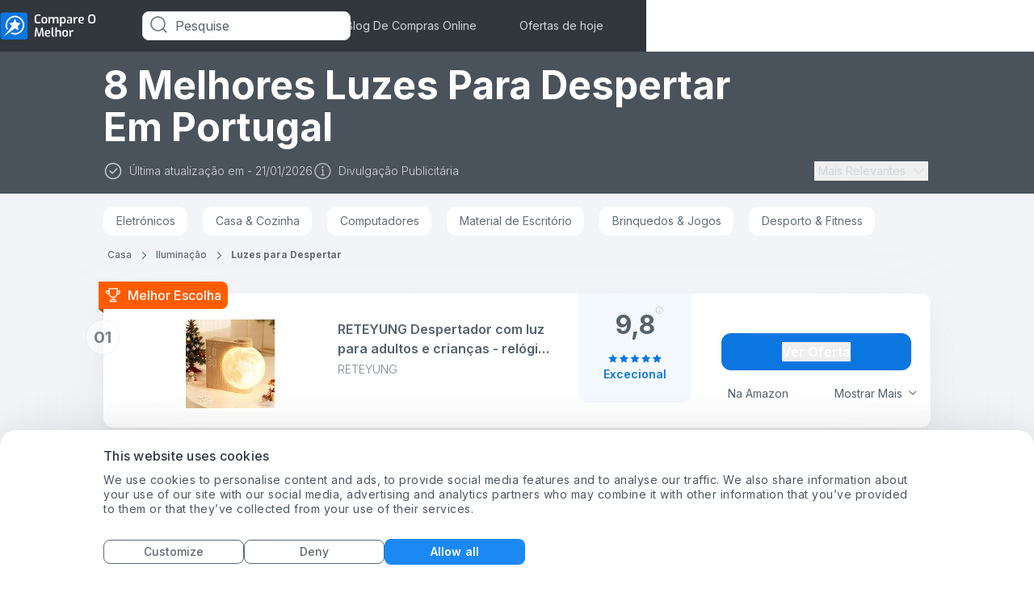

--- FILE ---
content_type: text/html; charset=utf-8
request_url: https://www.compareomelhor.com/ilumina%C3%A7%C3%A3o/luzes-para-despertar
body_size: 56057
content:
 <!DOCTYPE html><html lang="pt"><head><meta name="viewport" content="width=device-width,initial-scale=1"> 
    <script>
        function getCookie(name) {
            const value = `; ${document.cookie}`;
            const parts = value.split(`; ${name}=`);
            if (parts.length === 2) return parts.pop().split(";").shift();
        }
    </script>

    
    <meta property="og:image" content="https://images.compareomelhor.com/image/fetch/c_scale,f_auto/https://d1ttb1lnpo2lvz.cloudfront.net/56a180e5/group4/logo.png">

    
    <script>
        window.dataLayer = window.dataLayer || [];

        function gtag() {
            dataLayer.push(arguments);
        }

        //default consent script
        gtag('consent', 'default', {
            ad_storage: 'denied',
            analytics_storage: 'denied',
            ad_user_data: 'denied',
            ad_personalization: 'denied',
        });
        //end default consent script

    </script>
    <!-- Google Tag Manager -->
    <script>(function(w,d,s,l,i){w[l]=w[l]||[];w[l].push({'gtm.start':
                new Date().getTime(),event:'gtm.js'});var f=d.getElementsByTagName(s)[0],
            j=d.createElement(s),dl=l!='dataLayer'?'&l='+l:'';j.async=true;j.src=
            'https://www.googletagmanager.com/gtm.js?id='+i+dl;f.parentNode.insertBefore(j,f);
        })(window,document,'script','dataLayer','GTM-KCG8VCW');</script>
    <!-- End Google Tag Manager -->

    


    

    <!-- Global site tag (gtag.js) - Google Analytics -->
    <script async src="https://www.googletagmanager.com/gtag/js?id=G-PBRJBH7WRL"></script>
    <script>

        gtag('js', new Date());

        gtag('config', 'G-PBRJBH7WRL');

        

        function gtag_report_conversion(params) {
            if (params) {
                var conversions = {
                    amazon: {type: "outbound", value: "AW-630823321/dwRaCNz9xtEBEJmz5qwC"},
                    ebay: {type: "outbound", value: "AW-630823321/dwRaCNz9xtEBEJmz5qwC"},
                    connexity: {type: "outbound", value: 'AW-630823321/dwRaCNz9xtEBEJmz5qwC'},
                    kelkoogroup: [{type: "ecpc", value: "AW-630823321/dwRaCNz9xtEBEJmz5qwC"}, {
                        type: "inactive",
                        value: "AW-630823321/dwRaCNz9xtEBEJmz5qwC"
                    }]
                };
                var provider = params.provider.toLowerCase();
                var providerConversion = conversions[provider];
                if (providerConversion) {
                    if (!Array.isArray(providerConversion)) {
                        providerConversion = [providerConversion];
                    }
                    for (var pConversion of providerConversion) {
                        if (pConversion.type === "direct" || pConversion.type === "outbound") {
                            gtag('event', 'conversion', {
                                'send_to': pConversion.value
                            });
                        } else if (pConversion.type === "ecpc") {

                            var field = params.device === "desktop" ? params.estimatedCPC : params.estimatedMobileCPC;

                            gtag('event', 'conversion', {
                                'send_to': pConversion.value,
                                'value': field.amount,
                                'currency': field.currency
                            });

                        }
                    }
                }


            }
            return false;
        }



    </script>

    <script>
      handleImageError = function(imageElement) {
        const imgErrorText = document.querySelector(".image-error-text");
        const imgErrorTextClone = imgErrorText.cloneNode(true);
        imgErrorTextClone.innerHTML = imageElement.alt;
        imgErrorTextClone.setAttribute("title", imageElement.alt);
        if (imageElement.parentElement) {
          imageElement.parentElement.append(imgErrorTextClone);
        }
        imageElement.remove();
      };
    </script>

    <script>
        function reportConversion(params) {
            if (window.gtag_report_conversion) {
                window.gtag_report_conversion(params);
            }
            if (window.gtag_report_conversion2){ //created to test 2 pixels on the same domain
                window.gtag_report_conversion2(params);
            }
            if (window.bing_report_conversion) {
                window.bing_report_conversion(params);
            }

        }
        function lpvReportConversion(params) {
            reportConversion(params);
        }
    </script>

    
    <title>
        Pesquisar avaliações de Luzes Para Despertar em Portugal - Janeiro 2026 | compareomelhor.com
    </title>

    <link rel="preconnect" href="https://m.media-amazon.com" />

    <meta name="description" content="Escolha e compare entre os 10 melhores Luzes Para Despertar para você. Não compre Luzes Para Despertar no Portugal antes de checar nosso ranking | compareomelhor.com">

<link rel="preload" href="https://d1ttb1lnpo2lvz.cloudfront.net/1aa2c9d1/styles/auto-complete.min.css" as="style" onload="this.onload=null;this.rel='stylesheet'">
<link rel="preload" href="https://d1ttb1lnpo2lvz.cloudfront.net/1aa2c9d1/js/auto-complete.min.js" as="script">
<noscript><link rel="stylesheet" href="https://d1ttb1lnpo2lvz.cloudfront.net/1aa2c9d1/styles/auto-complete.min.css"></noscript>
<script src="https://d1ttb1lnpo2lvz.cloudfront.net/1aa2c9d1/js/auto-complete.min.js" ></script>

    <link rel="stylesheet" href="https://d1ttb1lnpo2lvz.cloudfront.net/c4ac89d6/css/uk-colors.css">

    <link rel="canonical" href="https://www.compareomelhor.com/iluminação/luzes-para-despertar">

    <link rel="preconnect" href="https://consent.cookiebot.com" crossorigin>
    <link rel="preload" as="script" href="https://consent.cookiebot.com/uc.js" >
    <script id="Cookiebot" src="https://consent.cookiebot.com/uc.js" data-cbid="defe734a-707a-4679-ace4-bf07e9c8cec0" type = "text/javascript" async ></script>

    <link rel="icon" href="https://images.compareomelhor.com/image/fetch/c_scale,f_auto/https%3A%2F%2Fd1ttb1lnpo2lvz.cloudfront.net%2F56a180e5%2Ffavicon.ico">
        <link rel="preload" href="https://d1ttb1lnpo2lvz.cloudfront.net/1aa2c9d1/fonts/inter.css" as="style" onload="this.onload=null;this.rel='stylesheet'">
        <noscript><link rel="stylesheet" href="https://d1ttb1lnpo2lvz.cloudfront.net/1aa2c9d1/fonts/inter.css"></noscript>
<style>.main-card,a{-webkit-tap-highlight-color:transparent}.open,.show-item{display:flex!important}.close{display:none!important}.break-word{word-break:break-word}.customStroke-pink-500{-webkit-text-stroke:1.5px #f81ce5;text-shadow:0 2px 7px rgba(255,91,207,0.45)}.customStroke-turquoise-600{-webkit-text-stroke:1.5px #00b8d9;text-shadow:0 2px 7px rgba(0,190,220,0.45)}.arrow-show-more:after{background-image:url(https://d1ttb1lnpo2lvz.cloudfront.net/73c1c553/img/arrow-show-more.svg);content:"";display:inline-block;height:5px;margin-left:10px;transform:rotate(-90deg);width:10px}.arrow-show-more:last-child:after{background-image:none;content:""}.arrow-top:before{border-color:transparent transparent #f2f4f7;border-style:solid;border-width:10px 8px;content:"";opacity:0;position:absolute;right:20px;top:-20px}.event~.autocomplete-suggestions{top:78px!important}.autocomplete-suggestions{background:#fff!important;border-bottom-left-radius:8px;border-bottom-right-radius:8px;position:fixed!important;top:43px!important}.autocomplete-suggestions b{color:#1b88f4!important}@media (min-width:640px){.autocomplete-suggestions{top:43px!important;transform:scale(0.999)}}@media (min-width:1024px){.autocomplete-suggestions{transform:scale(1)}}.autocomplete-suggestions .autocomplete-suggestion{color:#55626e;font-size:16px;font-weight:500;letter-spacing:0.2px;padding:5.5px 17px;text-transform:capitalize}.autocomplete-suggestions .autocomplete-suggestion:first-child{padding-top:21px}*,:after,:before{--tw-border-spacing-x:0;--tw-border-spacing-y:0;--tw-translate-x:0;--tw-translate-y:0;--tw-rotate:0;--tw-skew-x:0;--tw-skew-y:0;--tw-scale-x:1;--tw-scale-y:1;--tw-pan-x: ;--tw-pan-y: ;--tw-pinch-zoom: ;--tw-scroll-snap-strictness:proximity;--tw-gradient-from-position: ;--tw-gradient-via-position: ;--tw-gradient-to-position: ;--tw-ordinal: ;--tw-slashed-zero: ;--tw-numeric-figure: ;--tw-numeric-spacing: ;--tw-numeric-fraction: ;--tw-ring-inset: ;--tw-ring-offset-width:0px;--tw-ring-offset-color:#fff;--tw-ring-color:rgba(11,118,224,.5);--tw-ring-offset-shadow:0 0 #0000;--tw-ring-shadow:0 0 #0000;--tw-shadow:0 0 #0000;--tw-shadow-colored:0 0 #0000;--tw-blur: ;--tw-brightness: ;--tw-contrast: ;--tw-grayscale: ;--tw-hue-rotate: ;--tw-invert: ;--tw-saturate: ;--tw-sepia: ;--tw-drop-shadow: ;--tw-backdrop-blur: ;--tw-backdrop-brightness: ;--tw-backdrop-contrast: ;--tw-backdrop-grayscale: ;--tw-backdrop-hue-rotate: ;--tw-backdrop-invert: ;--tw-backdrop-opacity: ;--tw-backdrop-saturate: ;--tw-backdrop-sepia: ;--tw-contain-size: ;--tw-contain-layout: ;--tw-contain-paint: ;--tw-contain-style: }::backdrop{--tw-border-spacing-x:0;--tw-border-spacing-y:0;--tw-translate-x:0;--tw-translate-y:0;--tw-rotate:0;--tw-skew-x:0;--tw-skew-y:0;--tw-scale-x:1;--tw-scale-y:1;--tw-pan-x: ;--tw-pan-y: ;--tw-pinch-zoom: ;--tw-scroll-snap-strictness:proximity;--tw-gradient-from-position: ;--tw-gradient-via-position: ;--tw-gradient-to-position: ;--tw-ordinal: ;--tw-slashed-zero: ;--tw-numeric-figure: ;--tw-numeric-spacing: ;--tw-numeric-fraction: ;--tw-ring-inset: ;--tw-ring-offset-width:0px;--tw-ring-offset-color:#fff;--tw-ring-color:rgba(11,118,224,.5);--tw-ring-offset-shadow:0 0 #0000;--tw-ring-shadow:0 0 #0000;--tw-shadow:0 0 #0000;--tw-shadow-colored:0 0 #0000;--tw-blur: ;--tw-brightness: ;--tw-contrast: ;--tw-grayscale: ;--tw-hue-rotate: ;--tw-invert: ;--tw-saturate: ;--tw-sepia: ;--tw-drop-shadow: ;--tw-backdrop-blur: ;--tw-backdrop-brightness: ;--tw-backdrop-contrast: ;--tw-backdrop-grayscale: ;--tw-backdrop-hue-rotate: ;--tw-backdrop-invert: ;--tw-backdrop-opacity: ;--tw-backdrop-saturate: ;--tw-backdrop-sepia: ;--tw-contain-size: ;--tw-contain-layout: ;--tw-contain-paint: ;--tw-contain-style: }/*! tailwindcss v3.4.19 | MIT License | https://tailwindcss.com*/*,:after,:before{border:0 solid #e1e4e6;box-sizing:border-box}:after,:before{--tw-content:""}:host,html{-webkit-text-size-adjust:100%;font-feature-settings:normal;-webkit-tap-highlight-color:transparent;font-family:ui-sans-serif,system-ui,sans-serif,Apple Color Emoji,Segoe UI Emoji,Segoe UI Symbol,Noto Color Emoji;font-variation-settings:normal;line-height:1.5;-moz-tab-size:4;-o-tab-size:4;tab-size:4}body{line-height:inherit;margin:0}hr{border-top-width:1px;color:inherit;height:0}abbr:where([title]){-webkit-text-decoration:underline dotted;text-decoration:underline dotted}h1,h2,h3,h4,h5,h6{font-size:inherit;font-weight:inherit}a{color:inherit;text-decoration:inherit}b,strong{font-weight:bolder}code,kbd,pre,samp{font-feature-settings:normal;font-family:ui-monospace,SFMono-Regular,Menlo,Monaco,Consolas,Liberation Mono,Courier New,monospace;font-size:1em;font-variation-settings:normal}small{font-size:80%}sub,sup{font-size:75%;line-height:0;position:relative;vertical-align:baseline}sub{bottom:-0.25em}sup{top:-0.5em}table{border-collapse:collapse;border-color:inherit;text-indent:0}button,input,optgroup,select,textarea{font-feature-settings:inherit;color:inherit;font-family:inherit;font-size:100%;font-variation-settings:inherit;font-weight:inherit;letter-spacing:inherit;line-height:inherit;margin:0;padding:0}button,select{text-transform:none}button,input:where([type=button]),input:where([type=reset]),input:where([type=submit]){-webkit-appearance:button;background-color:transparent;background-image:none}:-moz-focusring{outline:auto}:-moz-ui-invalid{box-shadow:none}progress{vertical-align:baseline}::-webkit-inner-spin-button,::-webkit-outer-spin-button{height:auto}[type=search]{-webkit-appearance:textfield;outline-offset:-2px}::-webkit-search-decoration{-webkit-appearance:none}::-webkit-file-upload-button{-webkit-appearance:button;font:inherit}summary{display:list-item}blockquote,dd,dl,figure,h1,h2,h3,h4,h5,h6,hr,p,pre{margin:0}fieldset{margin:0}fieldset,legend{padding:0}menu,ol,ul{list-style:none;margin:0;padding:0}dialog{padding:0}textarea{resize:vertical}input::-moz-placeholder,textarea::-moz-placeholder{color:#b6bdc4;opacity:1}input::placeholder,textarea::placeholder{color:#b6bdc4;opacity:1}[role=button],button{cursor:pointer}:disabled{cursor:default}audio,canvas,embed,iframe,img,object,svg,video{display:block;vertical-align:middle}img,video{height:auto;max-width:100%}[hidden]:where(:not([hidden=until-found])){display:none}html{font-family:Inter,sans-serif;line-height:1rem}.is-open:before{position:relative;top:3px;transform:rotate(45deg) translate(1px,3.5px)}.is-open:after{transform:rotate(-45deg) translate(-1px,-2px)}.is-open span{display:none}.rotate{transform:rotate(180deg)}h1{font-size:1.5rem;line-height:2rem}h1,h2{font-weight:700}h2{font-size:1.25rem;line-height:1.25rem}h3{font-size:1.125rem}h3,h4{font-weight:700;line-height:1.5rem}h4{font-size:1rem}h5{font-size:0.875rem;font-weight:700;line-height:1.25rem}.sub1{font-size:1rem;font-weight:600;line-height:1.5rem}.sub2{font-size:0.875rem;font-weight:600;line-height:1.25rem}.mini1{font-size:1rem;font-weight:500;line-height:1.5rem}.mini2{font-size:0.875rem;font-weight:500;line-height:1.25rem}.body1{font-size:1rem;font-weight:400;line-height:1.5rem}.body2{font-size:0.875rem;font-weight:400;line-height:1.25rem}.body3{font-size:0.75rem;font-weight:400;line-height:1rem}@media (min-width:640px){h1{font-size:2rem;line-height:2.75rem}h1,h2{font-weight:700}h2{font-size:1.5rem;line-height:2rem}h3{font-size:1.25rem;font-weight:700;line-height:1.75rem}h4{font-size:1.125rem}h4,h5{font-weight:700;line-height:1.5rem}h5{font-size:1rem}}@media (min-width:1024px){h1{font-size:3rem;line-height:3.75rem}h1,h2{font-weight:700}h2{font-size:2rem;line-height:2.75rem}h3{font-size:1.5rem;line-height:2rem}h3,h4{font-weight:700}h4{font-size:1.25rem;line-height:1.75rem}h5{font-size:1.125rem;font-weight:700;line-height:1.5rem}.body3{font-size:0.875rem;font-weight:400;line-height:1.25rem}}.f10l{font-weight:300}.f10l,.f10m{font-family:Inter,sans-serif;font-size:10px;line-height:16px}.f10m{font-weight:500}.f10s{font-weight:600}.f10b,.f10s{font-family:Inter,sans-serif;font-size:10px;line-height:16px}.f10b{font-weight:700}.f12l{font-weight:300}.f12l,.f12s{font-family:Inter,sans-serif;font-size:12px;line-height:16px}.f12s{font-weight:600}.f12b{font-family:Inter,sans-serif;font-size:12px;font-weight:700;line-height:16px}.f14l{font-weight:300}.f14l,.f14m{font-family:Inter,sans-serif;font-size:14px;line-height:20px}.f14m{font-weight:500}.f14b{font-family:Inter,sans-serif;font-size:14px;font-weight:700;line-height:20px}.f18r{font-weight:400}.f18m,.f18r{font-family:Inter,sans-serif;font-size:18px;line-height:28px}.f18m{font-weight:500}.f18s{font-size:18px}.f18s,.f20s{font-family:Inter,sans-serif;font-weight:600;line-height:28px}.f20s{font-size:20px}.f24s{font-size:24px}.f24s,.f26s{font-family:Inter,sans-serif;font-weight:600;line-height:28px}.f26s{font-size:26px}.f28s{font-size:28px;font-weight:600;line-height:32px}.f28s,.f32xb{font-family:Inter,sans-serif}.f32xb{font-size:32px;font-weight:800;line-height:40px}.f36b{font-family:Inter,sans-serif;font-size:36px;font-weight:700;line-height:140%}.f42s{font-size:42px;font-weight:600}.f42s,.f44xb{font-family:Inter,sans-serif;line-height:110%}.f44xb{font-size:44px;font-weight:800}.f10r{font-size:10px}.f10r,.f12r{font-family:Inter,sans-serif;font-weight:400;line-height:16px}.f12r{font-size:12px}.f14r{font-family:Inter,sans-serif;font-size:14px;font-weight:400;line-height:20px}.f14s{line-height:16px}.f16r{font-weight:400}.f16r,.f16s{font-family:Inter,sans-serif;font-size:16px;line-height:24px}.f16s{font-weight:600}.f16m{font-weight:500}.f16b,.f16m{font-family:Inter,sans-serif;font-size:16px;line-height:24px}.f16b{font-weight:700}.f12m{font-size:12px;font-weight:500;line-height:16px}.f12m,.f14s{font-family:Inter,sans-serif}.f14s{font-size:14px;font-weight:600;line-height:20px}.f18b{font-size:18px}.f18b,.f20b{font-family:Inter,sans-serif;font-weight:700;line-height:28px}.f20b{font-size:20px}.f24b{font-size:24px;line-height:28px}.f24b,.f28b{font-family:Inter,sans-serif;font-weight:700}.f28b{font-size:28px;line-height:32px}.f32b{font-family:Inter,sans-serif;font-size:32px;font-weight:700;line-height:40px}.badge-polygon-left-choice{clip-path:polygon(100%0,100% 100%,0 100%,0 100%,10%0)}.badge-polygon-left-value{clip-path:polygon(100%0,100% 100%,0 100%,0 100%,8%0)}.badge-polygon-right{clip-path:polygon(100%0,70% 100%,0 150%,0 100%,0 0)}.container{width:100%}@media (min-width:640px){.container{max-width:640px}}@media (min-width:768px){.container{max-width:768px}}@media (min-width:1024px){.container{max-width:1024px}}@media (min-width:1280px){.container{max-width:1280px}}@media (min-width:1536px){.container{max-width:1536px}}.visible{visibility:visible}.static{position:static}.fixed{position:fixed}.absolute{position:absolute}.relative{position:relative}.sticky{position:sticky}.inset-0{inset:0}.inset-x-32{left:2rem;right:2rem}.-bottom-10{bottom:-0.625rem}.-bottom-12{bottom:-0.75rem}.-bottom-13{bottom:-0.8125rem}.-bottom-16{bottom:-1rem}.-bottom-20{bottom:-1.25rem}.-bottom-22{bottom:-1.375rem}.-bottom-32{bottom:-2rem}.-bottom-35{bottom:-2.1875rem}.-bottom-38{bottom:-2.375rem}.-bottom-7{bottom:-0.4375rem}.-left-118{left:-7.375rem}.-left-12{left:-0.75rem}.-left-13{left:-0.8125rem}.-left-16{left:-1rem}.-left-20{left:-1.25rem}.-left-25{left:-1.5625rem}.-left-294{left:-18.375rem}.-left-326{left:-20.375rem}.-left-51{left:-3.1875rem}.-left-6{left:-0.375rem}.-right-10{right:-0.625rem}.-right-100{right:-6.25rem}.-right-12{right:-0.75rem}.-right-16{right:-1rem}.-right-17{right:-1.0625rem}.-right-18{right:-1.125rem}.-right-19{right:-1.1875rem}.-right-24{right:-1.5rem}.-right-3{right:-0.1875rem}.-right-30{right:-1.875rem}.-right-32{right:-2rem}.-right-33{right:-2.0625rem}.-right-35{right:-2.1875rem}.-right-51{right:-3.1875rem}.-right-53{right:-3.3125rem}.-right-64{right:-4rem}.-right-75{right:-4.6875rem}.-right-90{right:-5.625rem}.-top-10{top:-0.625rem}.-top-11{top:-0.6875rem}.-top-13{top:-0.8125rem}.-top-15{top:-0.9375rem}.-top-16{top:-1rem}.-top-18{top:-1.125rem}.-top-19{top:-1.1875rem}.-top-20{top:-1.25rem}.-top-21{top:-1.3125rem}.-top-219{top:-13.6875rem}.-top-5{top:-0.3125rem}.-top-8{top:-0.5rem}.bottom-0{bottom:0}.bottom-12{bottom:0.75rem}.bottom-120{bottom:7.5rem}.bottom-18{bottom:1.125rem}.bottom-30{bottom:1.875rem}.bottom-auto{bottom:auto}.left-0{left:0}.left-1\/2{left:50%}.left-140{left:8.75rem}.left-20{left:1.25rem}.left-24{left:1.5rem}.left-27{left:1.6875rem}.left-44{left:2.75rem}.left-9{left:0.5625rem}.left-91{left:5.6875rem}.right-0{right:0}.right-10{right:0.625rem}.right-12{right:0.75rem}.right-14{right:0.875rem}.right-16{right:1rem}.right-18{right:1.125rem}.right-20{right:1.25rem}.right-24{right:1.5rem}.right-28{right:1.75rem}.right-3{right:0.1875rem}.right-30{right:1.875rem}.right-40{right:2.5rem}.right-7{right:0.4375rem}.right-8{right:0.5rem}.right-9{right:0.5625rem}.top-0{top:0}.top-1\/2{top:50%}.top-10{top:0.625rem}.top-12{top:0.75rem}.top-130{top:8.125rem}.top-14{top:0.875rem}.top-144{top:9rem}.top-15{top:0.9375rem}.top-16{top:1rem}.top-177{top:11.0625rem}.top-18{top:1.125rem}.top-190{top:11.875rem}.top-20{top:1.25rem}.top-24{top:1.5rem}.top-28{top:1.75rem}.top-30{top:1.875rem}.top-32{top:2rem}.top-45{top:2.8125rem}.top-5{top:0.3125rem}.top-50{top:3.125rem}.top-55{top:3.4375rem}.top-60{top:3.75rem}.top-65{top:4.0625rem}.top-66{top:4.125rem}.top-8{top:0.5rem}.top-915{top:57.1875rem}.top-auto{top:auto}.top-full{top:100%}.-z-1{z-index:-1}.z-0{z-index:0}.z-1{z-index:1}.z-10{z-index:10}.z-100{z-index:100}.z-2{z-index:2}.z-21{z-index:21}.z-22{z-index:22}.z-30{z-index:30}.z-99{z-index:99}.z-999{z-index:999}.z-\[10000\]{z-index:10000}.order-2{order:2}.order-3{order:3}.col-span-full{grid-column:1/-1}.col-start-1{grid-column-start:1}.col-start-2{grid-column-start:2}.col-start-3{grid-column-start:3}.col-end-2{grid-column-end:2}.col-end-3{grid-column-end:3}.col-end-4{grid-column-end:4}.row-span-3{grid-row:span 3/span 3}.row-span-full{grid-row:1/-1}.row-start-1{grid-row-start:1}.row-start-3{grid-row-start:3}.row-end-2{grid-row-end:2}.row-end-4{grid-row-end:4}.m-auto{margin:auto}.-mx-12{margin-left:-0.75rem;margin-right:-0.75rem}.-mx-20{margin-left:-1.25rem;margin-right:-1.25rem}.mx-0{margin-left:0;margin-right:0}.mx-10{margin-left:0.625rem;margin-right:0.625rem}.mx-5{margin-left:0.3125rem;margin-right:0.3125rem}.mx-53{margin-left:3.3125rem;margin-right:3.3125rem}.mx-8{margin-left:0.5rem;margin-right:0.5rem}.mx-80{margin-left:5rem;margin-right:5rem}.mx-auto{margin-left:auto;margin-right:auto}.my-0{margin-bottom:0;margin-top:0}.my-24{margin-bottom:1.5rem;margin-top:1.5rem}.my-28{margin-bottom:1.75rem;margin-top:1.75rem}.my-32{margin-bottom:2rem;margin-top:2rem}.my-6{margin-bottom:0.375rem;margin-top:0.375rem}.my-80{margin-bottom:5rem;margin-top:5rem}.my-auto{margin-bottom:auto;margin-top:auto}.-ml-3{margin-left:-0.1875rem}.-ml-4{margin-left:-0.25rem}.-ml-7{margin-left:-0.4375rem}.-mr-16{margin-right:-1rem}.-mt-10{margin-top:-0.625rem}.-mt-16{margin-top:-1rem}.-mt-2{margin-top:-0.125rem}.-mt-8{margin-top:-0.5rem}.mb-0{margin-bottom:0}.mb-1{margin-bottom:0.0625rem}.mb-100{margin-bottom:6.25rem}.mb-12{margin-bottom:0.75rem}.mb-15{margin-bottom:0.9375rem}.mb-16{margin-bottom:1rem}.mb-17{margin-bottom:1.0625rem}.mb-2{margin-bottom:0.125rem}.mb-20{margin-bottom:1.25rem}.mb-22\.5{margin-bottom:1.40625rem}.mb-24{margin-bottom:1.5rem}.mb-29{margin-bottom:1.8125rem}.mb-32{margin-bottom:2rem}.mb-4{margin-bottom:0.25rem}.mb-40{margin-bottom:2.5rem}.mb-6{margin-bottom:0.375rem}.mb-64{margin-bottom:4rem}.mb-8{margin-bottom:0.5rem}.mb-80{margin-bottom:5rem}.ml-0{margin-left:0}.ml-10{margin-left:0.625rem}.ml-12{margin-left:0.75rem}.ml-16{margin-left:1rem}.ml-175{margin-left:10.9375rem}.ml-2{margin-left:0.125rem}.ml-20{margin-left:1.25rem}.ml-4{margin-left:0.25rem}.ml-8{margin-left:0.5rem}.ml-auto{margin-left:auto}.mr-0{margin-right:0}.mr-10{margin-right:0.625rem}.mr-16{margin-right:1rem}.mr-16\.5{margin-right:1.03125rem}.mr-19{margin-right:1.1875rem}.mr-2{margin-right:0.125rem}.mr-4{margin-right:0.25rem}.mr-5{margin-right:0.3125rem}.mr-53{margin-right:3.3125rem}.mr-6{margin-right:0.375rem}.mr-60{margin-right:3.75rem}.mr-8{margin-right:0.5rem}.mr-80{margin-right:5rem}.mr-auto{margin-right:auto}.mt-0{margin-top:0}.mt-1{margin-top:0.0625rem}.mt-10{margin-top:0.625rem}.mt-100{margin-top:6.25rem}.mt-105{margin-top:6.5625rem}.mt-12{margin-top:0.75rem}.mt-13{margin-top:0.8125rem}.mt-14{margin-top:0.875rem}.mt-14\.5{margin-top:0.90625rem}.mt-16{margin-top:1rem}.mt-2{margin-top:0.125rem}.mt-20{margin-top:1.25rem}.mt-24{margin-top:1.5rem}.mt-32{margin-top:2rem}.mt-4{margin-top:0.25rem}.mt-40{margin-top:2.5rem}.mt-44{margin-top:2.75rem}.mt-48{margin-top:3rem}.mt-5{margin-top:0.3125rem}.mt-50{margin-top:3.125rem}.mt-6{margin-top:0.375rem}.mt-60{margin-top:3.75rem}.mt-8{margin-top:0.5rem}.mt-80{margin-top:5rem}.mt-9{margin-top:0.5625rem}.mt-auto{margin-top:auto}.line-clamp-1{-webkit-line-clamp:1}.line-clamp-1,.line-clamp-2{-webkit-box-orient:vertical;display:-webkit-box;overflow:hidden}.line-clamp-2{-webkit-line-clamp:2}.block{display:block}.inline-block{display:inline-block}.inline{display:inline}.flex{display:flex}.table{display:table}.grid{display:grid}.contents{display:contents}.hidden{display:none}.h-0{height:0}.h-100{height:6.25rem}.h-108{height:6.75rem}.h-110{height:6.875rem}.h-114{height:7.125rem}.h-12{height:0.75rem}.h-120{height:7.5rem}.h-122{height:7.625rem}.h-124{height:7.75rem}.h-125{height:7.8125rem}.h-132{height:8.25rem}.h-14{height:0.875rem}.h-140{height:8.75rem}.h-158{height:9.875rem}.h-16{height:1rem}.h-160{height:10rem}.h-166{height:10.375rem}.h-168{height:10.5rem}.h-173{height:10.8125rem}.h-176{height:11rem}.h-18{height:1.125rem}.h-180{height:11.25rem}.h-188{height:11.75rem}.h-196{height:12.25rem}.h-20{height:1.25rem}.h-22{height:1.375rem}.h-220{height:13.75rem}.h-226{height:14.125rem}.h-24{height:1.5rem}.h-240{height:15rem}.h-25{height:1.5625rem}.h-26{height:1.625rem}.h-276{height:17.25rem}.h-28{height:1.75rem}.h-3\/4{height:75%}.h-30{height:1.875rem}.h-32{height:2rem}.h-34{height:2.125rem}.h-36{height:2.25rem}.h-376{height:23.5rem}.h-4{height:0.25rem}.h-40{height:2.5rem}.h-430{height:26.875rem}.h-45{height:2.8125rem}.h-46{height:2.875rem}.h-48{height:3rem}.h-480{height:30rem}.h-50{height:3.125rem}.h-59{height:3.6875rem}.h-60{height:3.75rem}.h-64{height:4rem}.h-654{height:40.875rem}.h-68{height:4.25rem}.h-71{height:4.4375rem}.h-72{height:4.5rem}.h-76{height:4.75rem}.h-8{height:0.5rem}.h-80{height:5rem}.h-82{height:5.125rem}.h-\[126px\]{height:126px}.h-auto{height:auto}.h-fit{height:-moz-fit-content;height:fit-content}.h-full{height:100%}.h-screen{height:100vh}.max-h-100{max-height:6.25rem}.max-h-110{max-height:110px}.max-h-120{max-height:120px}.max-h-122{max-height:7.625rem}.max-h-128{max-height:8rem}.max-h-140{max-height:140px}.max-h-16{max-height:16px}.max-h-160{max-height:10rem}.max-h-172{max-height:10.75rem}.max-h-188{max-height:11.75rem}.max-h-210{max-height:13.125rem}.max-h-24{max-height:1.5rem}.max-h-25{max-height:1.5625rem}.max-h-28{max-height:28px}.max-h-29{max-height:29px}.max-h-32{max-height:32px}.max-h-320{max-height:320px}.max-h-34{max-height:34px}.max-h-524{max-height:32.75rem}.max-h-540{max-height:540px}.max-h-55{max-height:3.4375rem}.max-h-full{max-height:100%}.min-h-120{min-height:120px}.min-h-124{min-height:124px}.min-h-140{min-height:140px}.min-h-16{min-height:16px}.min-h-164{min-height:164px}.min-h-196{min-height:196px}.min-h-20{min-height:20px}.min-h-22{min-height:22px}.min-h-24{min-height:24px}.min-h-240{min-height:240px}.min-h-340{min-height:340px}.min-h-354{min-height:354px}.min-h-40{min-height:40px}.min-h-48{min-height:48px}.min-h-50{min-height:50px}.min-h-52{min-height:52px}.min-h-60{min-height:60px}.min-h-77{min-height:77px}.min-h-95{min-height:95px}.min-h-full{min-height:100%}.w-1\/2{width:50%}.w-100{width:6.25rem}.w-100\%{width:100%}.w-108{width:6.75rem}.w-110{width:6.875rem}.w-112{width:7rem}.w-114{width:7.125rem}.w-115{width:7.1875rem}.w-116{width:7.25rem}.w-12{width:0.75rem}.w-120{width:7.5rem}.w-132{width:8.25rem}.w-140{width:8.75rem}.w-144{width:9rem}.w-150{width:9.375rem}.w-155{width:9.6875rem}.w-158{width:9.875rem}.w-16{width:1rem}.w-160{width:10rem}.w-168{width:10.5rem}.w-176{width:11rem}.w-18{width:1.125rem}.w-180{width:11.25rem}.w-184{width:11.5rem}.w-196{width:12.25rem}.w-2{width:0.125rem}.w-20{width:1.25rem}.w-200{width:12.5rem}.w-24{width:1.5rem}.w-240{width:15rem}.w-244{width:15.25rem}.w-245{width:15.3125rem}.w-27{width:1.6875rem}.w-276{width:17.25rem}.w-28{width:1.75rem}.w-280{width:17.5rem}.w-300{width:18.75rem}.w-304{width:19rem}.w-305{width:19.0625rem}.w-314{width:19.625rem}.w-32{width:2rem}.w-330{width:20.625rem}.w-336{width:21rem}.w-34{width:2.125rem}.w-350{width:21.875rem}.w-36{width:2.25rem}.w-360{width:22.5rem}.w-380{width:23.75rem}.w-4\/5{width:80%}.w-40{width:2.5rem}.w-42{width:2.625rem}.w-47{width:2.9375rem}.w-48{width:3rem}.w-50{width:3.125rem}.w-500{width:31.25rem}.w-53{width:3.3125rem}.w-53\%{width:53%}.w-55{width:3.4375rem}.w-59{width:3.6875rem}.w-60{width:3.75rem}.w-64{width:4rem}.w-654{width:40.875rem}.w-66{width:4.125rem}.w-68{width:4.25rem}.w-70{width:4.375rem}.w-70\%{width:70%}.w-72{width:4.5rem}.w-730{width:45.625rem}.w-736{width:46rem}.w-75{width:4.6875rem}.w-76{width:4.75rem}.w-8{width:0.5rem}.w-804{width:50.25rem}.w-86{width:5.375rem}.w-89{width:5.5625rem}.w-89\%{width:89%}.w-93{width:5.8125rem}.w-95{width:5.9375rem}.w-\[calc\(100\%-_112px\)\]{width:calc(100% - 112px)}.w-\[calc\(100\%-_144px\)\]{width:calc(100% - 144px)}.w-\[calc\(100\%_-_115px\)\]{width:calc(100% - 115px)}.w-auto{width:auto}.w-fit{width:-moz-fit-content;width:fit-content}.w-full{width:100%}.w-max{width:-moz-max-content;width:max-content}.w-min{width:-moz-min-content;width:min-content}.w-screen{width:100vw}.min-w-110{min-width:110px}.min-w-137{min-width:137px}.min-w-188{min-width:188px}.min-w-20{min-width:20px}.min-w-200{min-width:200px}.min-w-33{min-width:33px}.min-w-35{min-width:35px}.min-w-65{min-width:65px}.min-w-97{min-width:97px}.max-w-10{max-width:10px}.max-w-1024{max-width:1024px}.max-w-111{max-width:111px}.max-w-112{max-width:112px}.max-w-120{max-width:120px}.max-w-128{max-width:128px}.max-w-140{max-width:140px}.max-w-150{max-width:150px}.max-w-152{max-width:152px}.max-w-16{max-width:16px}.max-w-160{max-width:160px}.max-w-170{max-width:170px}.max-w-180{max-width:180px}.max-w-190{max-width:190px}.max-w-20{max-width:20px}.max-w-200{max-width:200px}.max-w-210{max-width:210px}.max-w-215{max-width:215px}.max-w-220{max-width:220px}.max-w-250{max-width:250px}.max-w-28{max-width:28px}.max-w-280{max-width:280px}.max-w-290{max-width:290px}.max-w-300{max-width:300px}.max-w-340{max-width:340px}.max-w-50{max-width:50px}.max-w-50\%{max-width:50%}.max-w-52{max-width:52px}.max-w-72{max-width:72px}.max-w-762{max-width:762px}.max-w-790{max-width:790px}.max-w-80{max-width:80px}.max-w-80\%{max-width:80%}.max-w-800{max-width:800px}.max-w-90{max-width:90px}.max-w-93{max-width:93px}.max-w-97{max-width:97px}.max-w-full{max-width:100%}.max-w-max{max-width:-moz-max-content;max-width:max-content}.flex-shrink-0{flex-shrink:0}.flex-grow,.grow{flex-grow:1}.table-auto{table-layout:auto}.-translate-x-1\/2{--tw-translate-x:-50%}.-translate-x-1\/2,.-translate-y-1\/2{transform:translate(var(--tw-translate-x),var(--tw-translate-y)) rotate(var(--tw-rotate)) skewX(var(--tw-skew-x)) skewY(var(--tw-skew-y)) scaleX(var(--tw-scale-x)) scaleY(var(--tw-scale-y))}.-translate-y-1\/2{--tw-translate-y:-50%}.-rotate-40{--tw-rotate:-40deg}.-rotate-40,.-rotate-\[16deg\]{transform:translate(var(--tw-translate-x),var(--tw-translate-y)) rotate(var(--tw-rotate)) skewX(var(--tw-skew-x)) skewY(var(--tw-skew-y)) scaleX(var(--tw-scale-x)) scaleY(var(--tw-scale-y))}.-rotate-\[16deg\]{--tw-rotate:-16deg}.rotate-180{--tw-rotate:180deg}.rotate-180,.scale-x-\[-1\]{transform:translate(var(--tw-translate-x),var(--tw-translate-y)) rotate(var(--tw-rotate)) skewX(var(--tw-skew-x)) skewY(var(--tw-skew-y)) scaleX(var(--tw-scale-x)) scaleY(var(--tw-scale-y))}.scale-x-\[-1\]{--tw-scale-x:-1}.transform{transform:translate(var(--tw-translate-x),var(--tw-translate-y)) rotate(var(--tw-rotate)) skewX(var(--tw-skew-x)) skewY(var(--tw-skew-y)) scaleX(var(--tw-scale-x)) scaleY(var(--tw-scale-y))}.cursor-pointer{cursor:pointer}.resize-none{resize:none}.resize{resize:both}.list-inside{list-style-position:inside}.list-decimal{list-style-type:decimal}.list-disc{list-style-type:disc}.grid-cols-1{grid-template-columns:repeat(1,minmax(0,1fr))}.grid-cols-2{grid-template-columns:repeat(2,minmax(0,1fr))}.grid-cols-4{grid-template-columns:repeat(4,minmax(0,1fr))}.grid-cols-\[148px_1fr\]{grid-template-columns:148px 1fr}.grid-cols-\[repeat\(3\,32px\)\]{grid-template-columns:repeat(3,32px)}.grid-cols-blog,.grid-cols-categories{grid-template-columns:repeat(1,100%)}.grid-cols-header-mobile{grid-template-columns:30px 1fr 40px}.grid-cols-list-highlights-mobile{grid-template-columns:1fr 1fr}.grid-cols-main-head{grid-template-columns:2fr 0fr 130px}.grid-rows-\[200px\]{grid-template-rows:200px}.grid-rows-\[220px\]{grid-template-rows:220px}.grid-rows-\[minmax\(100px\,172px\)\,_auto\,_auto\]{grid-template-rows:minmax(100px,172px) auto auto}.grid-rows-\[minmax\(100px\,176px\)\,_auto\,_auto\]{grid-template-rows:minmax(100px,176px) auto auto}.flex-row{flex-direction:row}.flex-row-reverse{flex-direction:row-reverse}.flex-col{flex-direction:column}.flex-wrap{flex-wrap:wrap}.place-items-start{place-items:start}.place-items-center{place-items:center}.items-start{align-items:flex-start}.items-end{align-items:flex-end}.items-center{align-items:center}.items-baseline{align-items:baseline}.justify-start{justify-content:flex-start}.justify-end{justify-content:flex-end}.justify-center{justify-content:center}.justify-between{justify-content:space-between}.justify-around{justify-content:space-around}.gap-12{gap:0.75rem}.gap-16{gap:1rem}.gap-18{gap:1.125rem}.gap-19{gap:1.1875rem}.gap-2{gap:0.125rem}.gap-20{gap:1.25rem}.gap-21{gap:1.3125rem}.gap-24{gap:1.5rem}.gap-28{gap:1.75rem}.gap-35{gap:2.1875rem}.gap-4{gap:0.25rem}.gap-40{gap:2.5rem}.gap-44{gap:2.75rem}.gap-5{gap:0.3125rem}.gap-50{gap:3.125rem}.gap-8{gap:0.5rem}.gap-x-10{-moz-column-gap:0.625rem;column-gap:0.625rem}.gap-x-12{-moz-column-gap:0.75rem;column-gap:0.75rem}.gap-x-16{-moz-column-gap:1rem;column-gap:1rem}.gap-x-20{-moz-column-gap:1.25rem;column-gap:1.25rem}.gap-x-24{-moz-column-gap:1.5rem;column-gap:1.5rem}.gap-x-5{-moz-column-gap:0.3125rem;column-gap:0.3125rem}.gap-x-8{-moz-column-gap:0.5rem;column-gap:0.5rem}.gap-y-12{row-gap:0.75rem}.gap-y-16{row-gap:1rem}.gap-y-20{row-gap:1.25rem}.gap-y-24{row-gap:1.5rem}.gap-y-28{row-gap:1.75rem}.gap-y-4{row-gap:0.25rem}.space-x-8>:not([hidden])~:not([hidden]){--tw-space-x-reverse:0;margin-left:calc(0.5rem*(1 - var(--tw-space-x-reverse)));margin-right:calc(0.5rem*var(--tw-space-x-reverse))}.self-start{align-self:flex-start}.self-end{align-self:flex-end}.self-stretch{align-self:stretch}.self-baseline{align-self:baseline}.overflow-hidden{overflow:hidden}.overflow-x-hidden{overflow-x:hidden}.overflow-x-scroll{overflow-x:scroll}.overflow-y-scroll{overflow-y:scroll}.truncate{overflow:hidden;text-overflow:ellipsis;white-space:nowrap}.whitespace-normal{white-space:normal}.whitespace-nowrap{white-space:nowrap}.whitespace-pre-line{white-space:pre-line}.text-nowrap{text-wrap:nowrap}.rounded{border-radius:0.25rem}.rounded-10{border-radius:10px}.rounded-12{border-radius:12px}.rounded-20{border-radius:20px}.rounded-24{border-radius:24px}.rounded-4{border-radius:4px}.rounded-6{border-radius:6px}.rounded-8{border-radius:8px}.rounded-9{border-radius:9px}.rounded-full{border-radius:9999px}.rounded-none{border-radius:0}.rounded-l-32{border-bottom-left-radius:32px;border-top-left-radius:32px}.rounded-r-32{border-bottom-right-radius:32px;border-top-right-radius:32px}.rounded-t-12{border-top-left-radius:12px;border-top-right-radius:12px}.rounded-bl-10{border-bottom-left-radius:10px}.rounded-bl-12{border-bottom-left-radius:12px}.rounded-bl-20{border-bottom-left-radius:20px}.rounded-bl-none{border-bottom-left-radius:0}.rounded-br-12{border-bottom-right-radius:12px}.rounded-br-20{border-bottom-right-radius:20px}.rounded-br-8{border-bottom-right-radius:8px}.rounded-br-none{border-bottom-right-radius:0}.rounded-tl-10{border-top-left-radius:10px}.rounded-tl-12{border-top-left-radius:12px}.rounded-tl-16{border-top-left-radius:16px}.rounded-tl-20{border-top-left-radius:20px}.rounded-tl-none{border-top-left-radius:0}.rounded-tr-12{border-top-right-radius:12px}.rounded-tr-20{border-top-right-radius:20px}.rounded-tr-8{border-top-right-radius:8px}.rounded-tr-none{border-top-right-radius:0}.border{border-width:1px}.border-0{border-width:0}.border-1{border-width:1px}.border-y-1{border-top-width:1px}.border-b,.border-b-1,.border-y-1{border-bottom-width:1px}.border-b-2{border-bottom-width:2px}.border-b-3{border-bottom-width:3px}.border-b-5{border-bottom-width:5px}.border-r-1{border-right-width:1px}.border-t-1{border-top-width:1px}.border-dashed{border-style:dashed}.border-\[\#0783F4\]{--tw-border-opacity:1;border-color:rgb(7,131,244,var(--tw-border-opacity, 1))}.border-\[\#095EB3\]{--tw-border-opacity:1;border-color:rgb(9,94,179,var(--tw-border-opacity, 1))}.border-\[\#EE4F33\]{--tw-border-opacity:1;border-color:rgb(238,79,51,var(--tw-border-opacity, 1))}.border-\[\#F7C748\]{--tw-border-opacity:1;border-color:rgb(247,199,72,var(--tw-border-opacity, 1))}.border-\[\#F8567F\]{--tw-border-opacity:1;border-color:rgb(248,86,127,var(--tw-border-opacity, 1))}.border-\[\#FE40D8\]{--tw-border-opacity:1;border-color:rgb(254,64,216,var(--tw-border-opacity, 1))}.border-\[\#FF7724\]{--tw-border-opacity:1;border-color:rgb(255,119,36,var(--tw-border-opacity, 1))}.border-black{--tw-border-opacity:1;border-color:rgb(0,0,0,var(--tw-border-opacity, 1))}.border-blue-30{--tw-border-opacity:1;border-color:rgb(250,252,255,var(--tw-border-opacity, 1))}.border-blue-450{--tw-border-opacity:1;border-color:rgb(27,136,244,var(--tw-border-opacity, 1))}.border-blue-500{--tw-border-opacity:1;border-color:rgb(11,118,224,var(--tw-border-opacity, 1))}.border-gray-100{--tw-border-opacity:1;border-color:rgb(242,244,247,var(--tw-border-opacity, 1))}.border-gray-200{--tw-border-opacity:1;border-color:rgb(225,228,230,var(--tw-border-opacity, 1))}.border-gray-500{--tw-border-opacity:1;border-color:rgb(159,169,179,var(--tw-border-opacity, 1))}.border-gray-t-300{--tw-border-opacity:1;border-color:rgb(224,225,229,var(--tw-border-opacity, 1))}.border-gray-t-850{--tw-border-opacity:1;border-color:rgb(47,49,62,var(--tw-border-opacity, 1))}.border-iron-100{--tw-border-opacity:1;border-color:rgb(242,244,247,var(--tw-border-opacity, 1))}.border-iron-1200{--tw-border-opacity:1;border-color:rgb(44,56,74,var(--tw-border-opacity, 1))}.border-iron-200{--tw-border-opacity:1;border-color:rgb(225,228,230,var(--tw-border-opacity, 1))}.border-iron-300{--tw-border-opacity:1;border-color:rgb(209,214,218,var(--tw-border-opacity, 1))}.border-iron-400{--tw-border-opacity:1;border-color:rgb(182,189,196,var(--tw-border-opacity, 1))}.border-iron-600{--tw-border-opacity:1;border-color:rgb(123,137,151,var(--tw-border-opacity, 1))}.border-orange-t-500{--tw-border-opacity:1;border-color:rgb(239,102,68,var(--tw-border-opacity, 1))}.border-pd-blue{--tw-border-opacity:1;border-color:rgb(0,169,224,var(--tw-border-opacity, 1))}.border-pd-orange{--tw-border-opacity:1;border-color:rgb(245,158,11,var(--tw-border-opacity, 1))}.border-red-500{--tw-border-opacity:1;border-color:rgb(239,76,93,var(--tw-border-opacity, 1))}.border-sky-500{--tw-border-opacity:1;border-color:rgb(27,136,244,var(--tw-border-opacity, 1))}.border-white{--tw-border-opacity:1;border-color:rgb(255,255,255,var(--tw-border-opacity, 1))}.bg-\[\#00A9E080\]{background-color:rgba(0,169,224,0.5019607843)}.bg-\[\#074786\]{--tw-bg-opacity:1;background-color:rgb(7,71,134,var(--tw-bg-opacity, 1))}.bg-\[\#1B88F4\]{--tw-bg-opacity:1;background-color:rgb(27,136,244,var(--tw-bg-opacity, 1))}.bg-\[\#2c384aef\]{background-color:rgba(44,56,74,0.937254902)}.bg-\[\#3C4868\]{--tw-bg-opacity:1;background-color:rgb(60,72,104,var(--tw-bg-opacity, 1))}.bg-\[\#4A525B\]{--tw-bg-opacity:1;background-color:rgb(74,82,91,var(--tw-bg-opacity, 1))}.bg-\[\#EA5320\]{--tw-bg-opacity:1;background-color:rgb(234,83,32,var(--tw-bg-opacity, 1))}.bg-\[\#EBF5FFD4\]{background-color:rgba(235,245,255,0.831372549)}.bg-\[\#EBF8FD\]{--tw-bg-opacity:1;background-color:rgb(235,248,253,var(--tw-bg-opacity, 1))}.bg-\[\#EF624C\]{--tw-bg-opacity:1;background-color:rgb(239,98,76,var(--tw-bg-opacity, 1))}.bg-\[\#F5949E\]{--tw-bg-opacity:1;background-color:rgb(245,148,158,var(--tw-bg-opacity, 1))}.bg-\[\#F5FDFE\]{--tw-bg-opacity:1;background-color:rgb(245,253,254,var(--tw-bg-opacity, 1))}.bg-\[\#FE4099\]{--tw-bg-opacity:1;background-color:rgb(254,64,153,var(--tw-bg-opacity, 1))}.bg-\[\#FFF7F6\]{--tw-bg-opacity:1;background-color:rgb(255,247,246,var(--tw-bg-opacity, 1))}.bg-\[\#FFFFFFF2\]{background-color:rgba(255,255,255,0.9490196078)}.bg-\[\#f3fdffd6\]{background-color:rgba(243,253,255,0.8392156863)}.bg-amber-100{--tw-bg-opacity:1;background-color:rgb(255,244,237,var(--tw-bg-opacity, 1))}.bg-amber-500{--tw-bg-opacity:1;background-color:rgb(255,119,36,var(--tw-bg-opacity, 1))}.bg-amber-600{--tw-bg-opacity:1;background-color:rgb(204,95,29,var(--tw-bg-opacity, 1))}.bg-black{--tw-bg-opacity:1;background-color:rgb(0,0,0,var(--tw-bg-opacity, 1))}.bg-blue-100{--tw-bg-opacity:1;background-color:rgb(212,234,255,var(--tw-bg-opacity, 1))}.bg-blue-200{--tw-bg-opacity:1;background-color:rgb(136,189,241,var(--tw-bg-opacity, 1))}.bg-blue-400{--tw-bg-opacity:1;background-color:rgb(85,160,234,var(--tw-bg-opacity, 1))}.bg-blue-450{--tw-bg-opacity:1;background-color:rgb(27,136,244,var(--tw-bg-opacity, 1))}.bg-blue-50{--tw-bg-opacity:1;background-color:rgb(243,249,255,var(--tw-bg-opacity, 1))}.bg-blue-500{--tw-bg-opacity:1;background-color:rgb(11,118,224,var(--tw-bg-opacity, 1))}.bg-blue-700{--tw-bg-opacity:1;background-color:rgb(8,85,161,var(--tw-bg-opacity, 1))}.bg-blue-80{--tw-bg-opacity:1;background-color:rgb(235,245,255,var(--tw-bg-opacity, 1))}.bg-blue-800{--tw-bg-opacity:1;background-color:rgb(4,48,92,var(--tw-bg-opacity, 1))}.bg-blue-t-100{--tw-bg-opacity:1;background-color:rgb(213,227,250,var(--tw-bg-opacity, 1))}.bg-blue-t-500{--tw-bg-opacity:1;background-color:rgb(59,130,246,var(--tw-bg-opacity, 1))}.bg-error-400{--tw-bg-opacity:1;background-color:rgb(245,148,158,var(--tw-bg-opacity, 1))}.bg-error-500{--tw-bg-opacity:1;background-color:rgb(239,76,93,var(--tw-bg-opacity, 1))}.bg-gray-100{--tw-bg-opacity:1;background-color:rgb(242,244,247,var(--tw-bg-opacity, 1))}.bg-gray-1100{--tw-bg-opacity:1;background-color:rgb(49,55,60,var(--tw-bg-opacity, 1))}.bg-gray-1200{--tw-bg-opacity:1;background-color:rgb(74,82,91,var(--tw-bg-opacity, 1))}.bg-gray-1300{--tw-bg-opacity:1;background-color:rgb(21,25,31,var(--tw-bg-opacity, 1))}.bg-gray-200{--tw-bg-opacity:1;background-color:rgb(225,228,230,var(--tw-bg-opacity, 1))}.bg-gray-30{--tw-bg-opacity:1;background-color:rgb(245,245,245,var(--tw-bg-opacity, 1))}.bg-gray-400{--tw-bg-opacity:1;background-color:rgb(182,189,196,var(--tw-bg-opacity, 1))}.bg-gray-50{--tw-bg-opacity:1;background-color:rgb(246,248,250,var(--tw-bg-opacity, 1))}.bg-gray-500{--tw-bg-opacity:1;background-color:rgb(159,169,179,var(--tw-bg-opacity, 1))}.bg-gray-700{--tw-bg-opacity:1;background-color:rgb(98,110,121,var(--tw-bg-opacity, 1))}.bg-gray-t-50{--tw-bg-opacity:1;background-color:rgb(248,249,251,var(--tw-bg-opacity, 1))}.bg-gray-t-850{--tw-bg-opacity:1;background-color:rgb(47,49,62,var(--tw-bg-opacity, 1))}.bg-green-500{--tw-bg-opacity:1;background-color:rgb(45,179,145,var(--tw-bg-opacity, 1))}.bg-iron-100{--tw-bg-opacity:1;background-color:rgb(242,244,247,var(--tw-bg-opacity, 1))}.bg-iron-1200{--tw-bg-opacity:1;background-color:rgb(44,56,74,var(--tw-bg-opacity, 1))}.bg-iron-1300{--tw-bg-opacity:1;background-color:rgb(33,39,49,var(--tw-bg-opacity, 1))}.bg-iron-400{--tw-bg-opacity:1;background-color:rgb(182,189,196,var(--tw-bg-opacity, 1))}.bg-iron-50{--tw-bg-opacity:1;background-color:rgb(251,252,253,var(--tw-bg-opacity, 1))}.bg-orange-50{--tw-bg-opacity:1;background-color:rgb(255,247,242,var(--tw-bg-opacity, 1))}.bg-orange-500{--tw-bg-opacity:1;background-color:rgb(255,92,0,var(--tw-bg-opacity, 1))}.bg-orange-600{--tw-bg-opacity:1;background-color:rgb(255,119,36,var(--tw-bg-opacity, 1))}.bg-orange-t-500{--tw-bg-opacity:1;background-color:rgb(239,102,68,var(--tw-bg-opacity, 1))}.bg-orange-t-80{--tw-bg-opacity:1;background-color:rgb(254,246,244,var(--tw-bg-opacity, 1))}.bg-pink-400{--tw-bg-opacity:1;background-color:rgb(242,133,105,var(--tw-bg-opacity, 1))}.bg-purple-500{--tw-bg-opacity:1;background-color:rgb(105,93,209,var(--tw-bg-opacity, 1))}.bg-red-100{--tw-bg-opacity:1;background-color:rgb(253,237,239,var(--tw-bg-opacity, 1))}.bg-red-300{--tw-bg-opacity:1;background-color:rgb(255,75,82,var(--tw-bg-opacity, 1))}.bg-red-400{--tw-bg-opacity:1;background-color:rgb(242,70,38,var(--tw-bg-opacity, 1))}.bg-red-500{--tw-bg-opacity:1;background-color:rgb(239,76,93,var(--tw-bg-opacity, 1))}.bg-sky-100{--tw-bg-opacity:1;background-color:rgb(235,245,255,var(--tw-bg-opacity, 1))}.bg-sky-50{--tw-bg-opacity:1;background-color:rgb(243,249,255,var(--tw-bg-opacity, 1))}.bg-sky-500{--tw-bg-opacity:1;background-color:rgb(27,136,244,var(--tw-bg-opacity, 1))}.bg-sky-700{--tw-bg-opacity:1;background-color:rgb(7,71,134,var(--tw-bg-opacity, 1))}.bg-white{--tw-bg-opacity:1;background-color:rgb(255,255,255,var(--tw-bg-opacity, 1))}.bg-opacity-80{--tw-bg-opacity:0.8}.bg-gradient-to-r{background-image:linear-gradient(to right,var(--tw-gradient-stops))}.from-\[\#8B44C9\]{--tw-gradient-from:#8b44c9 var(--tw-gradient-from-position);--tw-gradient-to:rgba(139,68,201,0) var(--tw-gradient-to-position);--tw-gradient-stops:var(--tw-gradient-from),var(--tw-gradient-to)}.to-\[\#4F1F79\]{--tw-gradient-to:#4f1f79 var(--tw-gradient-to-position)}.bg-cover{background-size:cover}.bg-center{background-position:50%}.bg-no-repeat{background-repeat:no-repeat}.object-contain{-o-object-fit:contain;object-fit:contain}.object-cover{-o-object-fit:cover;object-fit:cover}.p-0{padding:0}.p-11{padding:0.6875rem}.p-12{padding:0.75rem}.p-16{padding:1rem}.p-20{padding:1.25rem}.p-24{padding:1.5rem}.p-40{padding:2.5rem}.p-8{padding:0.5rem}.px-0{padding-left:0;padding-right:0}.px-10{padding-left:0.625rem;padding-right:0.625rem}.px-12{padding-left:0.75rem;padding-right:0.75rem}.px-13{padding-left:0.8125rem;padding-right:0.8125rem}.px-14{padding-left:0.875rem;padding-right:0.875rem}.px-15\.5{padding-left:0.96875rem;padding-right:0.96875rem}.px-16{padding-left:1rem;padding-right:1rem}.px-18{padding-left:1.125rem;padding-right:1.125rem}.px-19{padding-left:1.1875rem;padding-right:1.1875rem}.px-20{padding-left:1.25rem;padding-right:1.25rem}.px-21{padding-left:1.3125rem;padding-right:1.3125rem}.px-23{padding-left:1.4375rem;padding-right:1.4375rem}.px-24{padding-left:1.5rem;padding-right:1.5rem}.px-28{padding-left:1.75rem;padding-right:1.75rem}.px-3{padding-left:0.1875rem;padding-right:0.1875rem}.px-30{padding-left:1.875rem;padding-right:1.875rem}.px-35{padding-left:2.1875rem;padding-right:2.1875rem}.px-4{padding-left:0.25rem;padding-right:0.25rem}.px-40{padding-left:2.5rem;padding-right:2.5rem}.px-44{padding-left:2.75rem;padding-right:2.75rem}.px-5{padding-left:0.3125rem;padding-right:0.3125rem}.px-52{padding-left:3.25rem;padding-right:3.25rem}.px-6{padding-left:0.375rem;padding-right:0.375rem}.px-75{padding-left:4.6875rem;padding-right:4.6875rem}.px-8{padding-left:0.5rem;padding-right:0.5rem}.px-94{padding-left:5.875rem;padding-right:5.875rem}.py-0{padding-bottom:0;padding-top:0}.py-10{padding-bottom:0.625rem;padding-top:0.625rem}.py-11{padding-bottom:0.6875rem;padding-top:0.6875rem}.py-12{padding-bottom:0.75rem;padding-top:0.75rem}.py-14{padding-bottom:0.875rem;padding-top:0.875rem}.py-16{padding-bottom:1rem;padding-top:1rem}.py-2{padding-bottom:0.125rem;padding-top:0.125rem}.py-20{padding-bottom:1.25rem;padding-top:1.25rem}.py-23{padding-bottom:1.4375rem;padding-top:1.4375rem}.py-24{padding-bottom:1.5rem;padding-top:1.5rem}.py-36{padding-bottom:2.25rem;padding-top:2.25rem}.py-37{padding-bottom:2.3125rem;padding-top:2.3125rem}.py-38{padding-bottom:2.375rem;padding-top:2.375rem}.py-4{padding-bottom:0.25rem;padding-top:0.25rem}.py-4\.5{padding-bottom:0.28125rem;padding-top:0.28125rem}.py-40{padding-bottom:2.5rem;padding-top:2.5rem}.py-42{padding-bottom:2.625rem;padding-top:2.625rem}.py-44{padding-bottom:2.75rem;padding-top:2.75rem}.py-5{padding-bottom:0.3125rem;padding-top:0.3125rem}.py-52{padding-bottom:3.25rem;padding-top:3.25rem}.py-6{padding-bottom:0.375rem;padding-top:0.375rem}.py-7{padding-bottom:0.4375rem;padding-top:0.4375rem}.py-8{padding-bottom:0.5rem;padding-top:0.5rem}.py-9{padding-bottom:0.5625rem;padding-top:0.5625rem}.pb-0{padding-bottom:0}.pb-100{padding-bottom:6.25rem}.pb-12{padding-bottom:0.75rem}.pb-12\.5{padding-bottom:0.78125rem}.pb-13{padding-bottom:0.8125rem}.pb-14{padding-bottom:0.875rem}.pb-15{padding-bottom:0.9375rem}.pb-16{padding-bottom:1rem}.pb-18{padding-bottom:1.125rem}.pb-19{padding-bottom:1.1875rem}.pb-20{padding-bottom:1.25rem}.pb-22{padding-bottom:1.375rem}.pb-24{padding-bottom:1.5rem}.pb-27{padding-bottom:1.6875rem}.pb-28{padding-bottom:1.75rem}.pb-32{padding-bottom:2rem}.pb-33{padding-bottom:2.0625rem}.pb-37{padding-bottom:2.3125rem}.pb-4{padding-bottom:0.25rem}.pb-40{padding-bottom:2.5rem}.pb-65{padding-bottom:4.0625rem}.pb-8{padding-bottom:0.5rem}.pb-9{padding-bottom:0.5625rem}.pl-0{padding-left:0}.pl-105{padding-left:6.5625rem}.pl-12{padding-left:0.75rem}.pl-13{padding-left:0.8125rem}.pl-15{padding-left:0.9375rem}.pl-16{padding-left:1rem}.pl-20{padding-left:1.25rem}.pl-24{padding-left:1.5rem}.pl-30{padding-left:1.875rem}.pl-4{padding-left:0.25rem}.pl-40{padding-left:2.5rem}.pr-0{padding-right:0}.pr-100{padding-right:6.25rem}.pr-12{padding-right:0.75rem}.pr-14{padding-right:0.875rem}.pr-15{padding-right:0.9375rem}.pr-16{padding-right:1rem}.pr-2{padding-right:0.125rem}.pr-20{padding-right:1.25rem}.pr-25{padding-right:1.5625rem}.pr-27{padding-right:1.6875rem}.pr-31{padding-right:1.9375rem}.pr-32{padding-right:2rem}.pr-35{padding-right:2.1875rem}.pr-36{padding-right:2.25rem}.pr-40{padding-right:2.5rem}.pr-44{padding-right:2.75rem}.pr-5{padding-right:0.3125rem}.pt-104{padding-top:6.5rem}.pt-114{padding-top:7.125rem}.pt-12{padding-top:0.75rem}.pt-120{padding-top:7.5rem}.pt-13{padding-top:0.8125rem}.pt-132{padding-top:8.25rem}.pt-16{padding-top:1rem}.pt-18{padding-top:1.125rem}.pt-20{padding-top:1.25rem}.pt-24{padding-top:1.5rem}.pt-28{padding-top:1.75rem}.pt-30{padding-top:1.875rem}.pt-32{padding-top:2rem}.pt-33{padding-top:2.0625rem}.pt-37{padding-top:2.3125rem}.pt-38{padding-top:2.375rem}.pt-4{padding-top:0.25rem}.pt-42{padding-top:2.625rem}.pt-5{padding-top:0.3125rem}.pt-50{padding-top:3.125rem}.pt-52{padding-top:3.25rem}.pt-64{padding-top:4rem}.pt-8{padding-top:0.5rem}.pt-80{padding-top:5rem}.pt-97{padding-top:6.0625rem}.text-left{text-align:left}.text-center{text-align:center}.text-right{text-align:right}.align-top{vertical-align:top}.\!font-inter{font-family:Inter,sans-serif!important}.font-inter{font-family:Inter,sans-serif}.text-14{font-size:14px}.text-16{font-size:16px}.text-18{font-size:18px}.text-20{font-size:20px}.text-2xl{font-size:1.5rem}.text-\[10px\]{font-size:10px}.text-\[110px\]{font-size:110px}.text-\[12px\]{font-size:12px}.text-\[14px\]{font-size:14px}.text-\[16px\]{font-size:16px}.text-\[18px\]{font-size:18px}.text-\[24px\]{font-size:24px}.text-\[32px\]{font-size:32px}.text-\[36px\]{font-size:36px}.text-\[40px\]{font-size:40px}.text-\[52px\]{font-size:52px}.text-\[62px\]{font-size:62px}.text-\[68px\]{font-size:68px}.text-xl{font-size:1.25rem}.font-400{font-weight:400}.font-500{font-weight:500}.font-600{font-weight:600}.font-700{font-weight:700}.font-800{font-weight:800}.font-900{font-weight:900}.uppercase{text-transform:uppercase}.capitalize{text-transform:capitalize}.leading-16{line-height:16px}.leading-20{line-height:20px}.leading-24{line-height:24px}.leading-28{line-height:28px}.leading-5{line-height:1.25rem}.leading-7{line-height:1.75rem}.leading-\[10px\]{line-height:10px}.leading-\[110px\]{line-height:110px}.leading-\[12px\]{line-height:12px}.leading-\[16px\]{line-height:16px}.leading-\[19\.6px\]{line-height:19.6px}.leading-\[20px\]{line-height:20px}.leading-\[24px\]{line-height:24px}.leading-\[48px\]{line-height:48px}.leading-\[52px\]{line-height:52px}.leading-\[62px\]{line-height:62px}.leading-\[68px\]{line-height:68px}.leading-none{line-height:1}.leading-p140{line-height:140%}.tracking-wider{letter-spacing:0.05em}.text-\[\#0090C7\]{--tw-text-opacity:1;color:rgb(0,144,199,var(--tw-text-opacity, 1))}.text-\[\#016F64\]{--tw-text-opacity:1;color:rgb(1,111,100,var(--tw-text-opacity, 1))}.text-\[\#3D4652\]{--tw-text-opacity:1;color:rgb(61,70,82,var(--tw-text-opacity, 1))}.text-\[\#4B5665\]{--tw-text-opacity:1;color:rgb(75,86,101,var(--tw-text-opacity, 1))}.text-\[\#5C6874\]{--tw-text-opacity:1;color:rgb(92,104,116,var(--tw-text-opacity, 1))}.text-\[\#7EEEFD\]{--tw-text-opacity:1;color:rgb(126,238,253,var(--tw-text-opacity, 1))}.text-\[\#A1DCF9\]{--tw-text-opacity:1;color:rgb(161,220,249,var(--tw-text-opacity, 1))}.text-\[\#EA5320\]{--tw-text-opacity:1;color:rgb(234,83,32,var(--tw-text-opacity, 1))}.text-\[\#EF624C\]{--tw-text-opacity:1;color:rgb(239,98,76,var(--tw-text-opacity, 1))}.text-\[\#FE4099\]{--tw-text-opacity:1;color:rgb(254,64,153,var(--tw-text-opacity, 1))}.text-\[\#FED67A\]{--tw-text-opacity:1;color:rgb(254,214,122,var(--tw-text-opacity, 1))}.text-\[\#FF5BCF\]{--tw-text-opacity:1;color:rgb(255,91,207,var(--tw-text-opacity, 1))}.text-amber-500{--tw-text-opacity:1;color:rgb(255,119,36,var(--tw-text-opacity, 1))}.text-blue-100{--tw-text-opacity:1;color:rgb(212,234,255,var(--tw-text-opacity, 1))}.text-blue-30{--tw-text-opacity:1;color:rgb(250,252,255,var(--tw-text-opacity, 1))}.text-blue-450{--tw-text-opacity:1;color:rgb(27,136,244,var(--tw-text-opacity, 1))}.text-blue-500{--tw-text-opacity:1;color:rgb(11,118,224,var(--tw-text-opacity, 1))}.text-blue-700{--tw-text-opacity:1;color:rgb(8,85,161,var(--tw-text-opacity, 1))}.text-blue-800{--tw-text-opacity:1;color:rgb(4,48,92,var(--tw-text-opacity, 1))}.text-blue-t-500{--tw-text-opacity:1;color:rgb(59,130,246,var(--tw-text-opacity, 1))}.text-blue-t-900{--tw-text-opacity:1;color:rgb(18,42,80,var(--tw-text-opacity, 1))}.text-error-400{--tw-text-opacity:1;color:rgb(245,148,158,var(--tw-text-opacity, 1))}.text-error-500{--tw-text-opacity:1;color:rgb(239,76,93,var(--tw-text-opacity, 1))}.text-gray-100{--tw-text-opacity:1;color:rgb(242,244,247,var(--tw-text-opacity, 1))}.text-gray-1000{--tw-text-opacity:1;color:rgb(33,39,49,var(--tw-text-opacity, 1))}.text-gray-1100{--tw-text-opacity:1;color:rgb(49,55,60,var(--tw-text-opacity, 1))}.text-gray-1200{--tw-text-opacity:1;color:rgb(74,82,91,var(--tw-text-opacity, 1))}.text-gray-1300{--tw-text-opacity:1;color:rgb(21,25,31,var(--tw-text-opacity, 1))}.text-gray-300{--tw-text-opacity:1;color:rgb(209,214,218,var(--tw-text-opacity, 1))}.text-gray-400{--tw-text-opacity:1;color:rgb(182,189,196,var(--tw-text-opacity, 1))}.text-gray-500{--tw-text-opacity:1;color:rgb(159,169,179,var(--tw-text-opacity, 1))}.text-gray-600{--tw-text-opacity:1;color:rgb(123,137,151,var(--tw-text-opacity, 1))}.text-gray-650{--tw-text-opacity:1;color:rgb(114,125,135,var(--tw-text-opacity, 1))}.text-gray-700{--tw-text-opacity:1;color:rgb(98,110,121,var(--tw-text-opacity, 1))}.text-gray-800{--tw-text-opacity:1;color:rgb(85,98,110,var(--tw-text-opacity, 1))}.text-gray-850{--tw-text-opacity:1;color:rgb(75,86,101,var(--tw-text-opacity, 1))}.text-gray-900{--tw-text-opacity:1;color:rgb(44,56,74,var(--tw-text-opacity, 1))}.text-gray-t-400{--tw-text-opacity:1;color:rgb(219,219,223,var(--tw-text-opacity, 1))}.text-gray-t-500{--tw-text-opacity:1;color:rgb(182,184,190,var(--tw-text-opacity, 1))}.text-gray-t-600{--tw-text-opacity:1;color:rgb(161,162,169,var(--tw-text-opacity, 1))}.text-gray-t-700{--tw-text-opacity:1;color:rgb(137,138,147,var(--tw-text-opacity, 1))}.text-gray-t-750{--tw-text-opacity:1;color:rgb(91,93,105,var(--tw-text-opacity, 1))}.text-gray-t-800{--tw-text-opacity:1;color:rgb(68,70,83,var(--tw-text-opacity, 1))}.text-gray-t-850{--tw-text-opacity:1;color:rgb(47,49,62,var(--tw-text-opacity, 1))}.text-gray-t-900{--tw-text-opacity:1;color:rgb(26,28,40,var(--tw-text-opacity, 1))}.text-gray-t-950{--tw-text-opacity:1;color:rgb(17,18,26,var(--tw-text-opacity, 1))}.text-iron-1100{--tw-text-opacity:1;color:rgb(75,86,101,var(--tw-text-opacity, 1))}.text-iron-1200{--tw-text-opacity:1;color:rgb(44,56,74,var(--tw-text-opacity, 1))}.text-iron-300{--tw-text-opacity:1;color:rgb(209,214,218,var(--tw-text-opacity, 1))}.text-iron-500{--tw-text-opacity:1;color:rgb(159,169,179,var(--tw-text-opacity, 1))}.text-iron-600{--tw-text-opacity:1;color:rgb(123,137,151,var(--tw-text-opacity, 1))}.text-iron-700{--tw-text-opacity:1;color:rgb(114,125,135,var(--tw-text-opacity, 1))}.text-iron-800{--tw-text-opacity:1;color:rgb(98,110,121,var(--tw-text-opacity, 1))}.text-iron-900{--tw-text-opacity:1;color:rgb(92,104,116,var(--tw-text-opacity, 1))}.text-orange-200{--tw-text-opacity:1;color:rgb(237,148,99,var(--tw-text-opacity, 1))}.text-orange-550{--tw-text-opacity:1;color:rgb(255,119,36,var(--tw-text-opacity, 1))}.text-orange-t-500{--tw-text-opacity:1;color:rgb(239,102,68,var(--tw-text-opacity, 1))}.text-pd-blue{--tw-text-opacity:1;color:rgb(0,169,224,var(--tw-text-opacity, 1))}.text-pd-orange{--tw-text-opacity:1;color:rgb(245,158,11,var(--tw-text-opacity, 1))}.text-red-400{--tw-text-opacity:1;color:rgb(242,70,38,var(--tw-text-opacity, 1))}.text-red-500{--tw-text-opacity:1;color:rgb(239,76,93,var(--tw-text-opacity, 1))}.text-red-600{--tw-text-opacity:1;color:rgb(223,9,35,var(--tw-text-opacity, 1))}.text-sky-500{--tw-text-opacity:1;color:rgb(27,136,244,var(--tw-text-opacity, 1))}.text-sky-700{--tw-text-opacity:1;color:rgb(7,71,134,var(--tw-text-opacity, 1))}.text-sky-900{--tw-text-opacity:1;color:rgb(3,35,67,var(--tw-text-opacity, 1))}.text-white{--tw-text-opacity:1;color:rgb(255,255,255,var(--tw-text-opacity, 1))}.underline{text-decoration-line:underline}.line-through{text-decoration-line:line-through}.underline-offset-2{text-underline-offset:2px}.opacity-0{opacity:0}.opacity-10{opacity:0.1}.opacity-100{opacity:1}.opacity-50{opacity:0.5}.opacity-60{opacity:0.6}.mix-blend-multiply{mix-blend-mode:multiply}.shadow{--tw-shadow:0 1px 3px 0 rgba(0,0,0,.1),0 1px 2px -1px rgba(0,0,0,.1);--tw-shadow-colored:0 1px 3px 0 var(--tw-shadow-color),0 1px 2px -1px var(--tw-shadow-color);box-shadow:var(--tw-ring-offset-shadow, 0 0 rgba(0, 0, 0, 0)),var(--tw-ring-shadow, 0 0 rgba(0, 0, 0, 0)),var(--tw-shadow)}.shadow-double-lg{--tw-shadow:-2px -2px 19px rgba(0,0,0,.06),4px 4px 19px -2px rgba(0,0,0,.08);--tw-shadow-colored:-2px -2px 19px var(--tw-shadow-color),4px 4px 19px -2px var(--tw-shadow-color)}.shadow-double-lg,.shadow-double-md{box-shadow:var(--tw-ring-offset-shadow, 0 0 rgba(0, 0, 0, 0)),var(--tw-ring-shadow, 0 0 rgba(0, 0, 0, 0)),var(--tw-shadow)}.shadow-double-md,.shadow-double-rg{--tw-shadow:-2px -2px 19px rgba(0,0,0,.04),4px 4px 19px -2px rgba(0,0,0,.06);--tw-shadow-colored:-2px -2px 19px var(--tw-shadow-color),4px 4px 19px -2px var(--tw-shadow-color)}.shadow-double-rg{box-shadow:var(--tw-ring-offset-shadow, 0 0 rgba(0, 0, 0, 0)),var(--tw-ring-shadow, 0 0 rgba(0, 0, 0, 0)),var(--tw-shadow)}.shadow-list-box,.shadow-sellers-logos{--tw-shadow:0px 51px 114px hsla(0,0%,78%,.15),0px 15.375px 34.3677px hsla(0,0%,78%,.09),0px 6.38599px 14.2746px hsla(0,0%,78%,.061),0px 2.30969px 5.16283px hsla(0,0%,78%,.035);--tw-shadow-colored:0px 51px 114px var(--tw-shadow-color),0px 15.375px 34.3677px var(--tw-shadow-color),0px 6.38599px 14.2746px var(--tw-shadow-color),0px 2.30969px 5.16283px var(--tw-shadow-color)}.shadow-list-box,.shadow-sellers-logos,.shadow-single-md{box-shadow:var(--tw-ring-offset-shadow, 0 0 rgba(0, 0, 0, 0)),var(--tw-ring-shadow, 0 0 rgba(0, 0, 0, 0)),var(--tw-shadow)}.shadow-single-md{--tw-shadow:4px 4px 10px 4px rgba(40,50,60,.04);--tw-shadow-colored:4px 4px 10px 4px var(--tw-shadow-color)}.shadow-sort{--tw-shadow:0px 33px 68px rgba(150,160,177,.07),0px 9.94853px 20.5px rgba(150,160,177,.078),0px 4.13211px 8.51466px rgba(150,160,177,.06),0px 1.4945px 3.07958px rgba(150,160,177,.042);--tw-shadow-colored:0px 33px 68px var(--tw-shadow-color),0px 9.94853px 20.5px var(--tw-shadow-color),0px 4.13211px 8.51466px var(--tw-shadow-color),0px 1.4945px 3.07958px var(--tw-shadow-color)}.shadow-sort,.shadow-tooltip{box-shadow:var(--tw-ring-offset-shadow, 0 0 rgba(0, 0, 0, 0)),var(--tw-ring-shadow, 0 0 rgba(0, 0, 0, 0)),var(--tw-shadow)}.shadow-tooltip{--tw-shadow:0px 72px 36px hsla(220,7%,57%,.09),0px 21.7059px 10.8529px hsla(220,7%,57%,.059),0px 9.01552px 4.50776px hsla(220,7%,57%,.045),0px 3.26074px 1.63037px hsla(220,7%,57%,.031);--tw-shadow-colored:0px 72px 36px var(--tw-shadow-color),0px 21.7059px 10.8529px var(--tw-shadow-color),0px 9.01552px 4.50776px var(--tw-shadow-color),0px 3.26074px 1.63037px var(--tw-shadow-color)}.shadow-xl{--tw-shadow:0 20px 25px -5px rgba(0,0,0,.1),0 8px 10px -6px rgba(0,0,0,.1);--tw-shadow-colored:0 20px 25px -5px var(--tw-shadow-color),0 8px 10px -6px var(--tw-shadow-color);box-shadow:var(--tw-ring-offset-shadow, 0 0 rgba(0, 0, 0, 0)),var(--tw-ring-shadow, 0 0 rgba(0, 0, 0, 0)),var(--tw-shadow)}.outline-0{outline-width:0}.blur{--tw-blur:blur(8px)}.blur,.drop-shadow-badge-left{filter:var(--tw-blur) var(--tw-brightness) var(--tw-contrast) var(--tw-grayscale) var(--tw-hue-rotate) var(--tw-invert) var(--tw-saturate) var(--tw-sepia) var(--tw-drop-shadow)}.drop-shadow-badge-left{--tw-drop-shadow:drop-shadow(-1px 3px 3px rgba(0,0,0,.07))}.drop-shadow-badge-right{--tw-drop-shadow:drop-shadow(2px 5px 3px rgba(0,0,0,.07))}.drop-shadow-badge-right,.grayscale{filter:var(--tw-blur) var(--tw-brightness) var(--tw-contrast) var(--tw-grayscale) var(--tw-hue-rotate) var(--tw-invert) var(--tw-saturate) var(--tw-sepia) var(--tw-drop-shadow)}.grayscale{--tw-grayscale:grayscale(100%)}.invert{--tw-invert:invert(100%)}.invert,.sepia{filter:var(--tw-blur) var(--tw-brightness) var(--tw-contrast) var(--tw-grayscale) var(--tw-hue-rotate) var(--tw-invert) var(--tw-saturate) var(--tw-sepia) var(--tw-drop-shadow)}.sepia{--tw-sepia:sepia(100%)}.filter{filter:var(--tw-blur) var(--tw-brightness) var(--tw-contrast) var(--tw-grayscale) var(--tw-hue-rotate) var(--tw-invert) var(--tw-saturate) var(--tw-sepia) var(--tw-drop-shadow)}.backdrop-filter{backdrop-filter:var(--tw-backdrop-blur) var(--tw-backdrop-brightness) var(--tw-backdrop-contrast) var(--tw-backdrop-grayscale) var(--tw-backdrop-hue-rotate) var(--tw-backdrop-invert) var(--tw-backdrop-opacity) var(--tw-backdrop-saturate) var(--tw-backdrop-sepia)}.transition{transition-duration:0.15s;transition-property:color,background-color,border-color,text-decoration-color,fill,stroke,opacity,box-shadow,transform,filter,backdrop-filter;transition-timing-function:cubic-bezier(0.4,0,0.2,1)}.transition-all{transition-duration:0.15s;transition-property:all;transition-timing-function:cubic-bezier(0.4,0,0.2,1)}.duration-300{transition-duration:0.3s}.duration-500{transition-duration:0.5s}.ease-in-out{transition-timing-function:cubic-bezier(0.4,0,0.2,1)}.ease-linear{transition-timing-function:linear}.placeholder\:f12r::-moz-placeholder{font-family:Inter,sans-serif;font-size:12px;font-weight:400;line-height:16px}.placeholder\:f12r::placeholder{font-family:Inter,sans-serif;font-size:12px;font-weight:400;line-height:16px}.placeholder\:f12m::-moz-placeholder{font-family:Inter,sans-serif;font-size:12px;font-weight:500;line-height:16px}.placeholder\:f12m::placeholder{font-family:Inter,sans-serif;font-size:12px;font-weight:500;line-height:16px}.last\:f12b:last-child{font-family:Inter,sans-serif;font-size:12px;font-weight:700;line-height:16px}.last\:f14s:last-child{font-family:Inter,sans-serif;font-size:14px;font-weight:600;line-height:20px}@media (min-width:640px){.sm\:f12l{font-family:Inter,sans-serif;font-size:12px;font-weight:300;line-height:16px}.sm\:f14l{font-weight:300}.sm\:f14l,.sm\:f14m{font-family:Inter,sans-serif;font-size:14px;line-height:20px}.sm\:f14m{font-weight:500}.sm\:f14b{font-family:Inter,sans-serif;font-size:14px;font-weight:700;line-height:20px}.sm\:f18r{font-weight:400}.sm\:f18r,.sm\:f18s{font-family:Inter,sans-serif;font-size:18px;line-height:28px}.sm\:f18s,.sm\:f20s{font-weight:600}.sm\:f20s{font-size:20px;line-height:28px}.sm\:f20s,.sm\:f32s{font-family:Inter,sans-serif}.sm\:f32s{font-size:32px;font-weight:700;line-height:40px}.sm\:f12r{font-size:12px;line-height:16px}.sm\:f12r,.sm\:f14r{font-family:Inter,sans-serif;font-weight:400}.sm\:f14r{font-size:14px;line-height:20px}.sm\:f14s{line-height:16px}.sm\:f16r{font-weight:400}.sm\:f16r,.sm\:f16s{font-family:Inter,sans-serif;font-size:16px;line-height:24px}.sm\:f16s{font-weight:600}.sm\:f16m{font-weight:500}.sm\:f16b,.sm\:f16m{font-family:Inter,sans-serif;font-size:16px;line-height:24px}.sm\:f16b{font-weight:700}.sm\:f12m{font-size:12px;font-weight:500;line-height:16px}.sm\:f12m,.sm\:f14s{font-family:Inter,sans-serif}.sm\:f14s{font-size:14px;font-weight:600;line-height:20px}.sm\:f18b{font-size:18px}.sm\:f18b,.sm\:f20b{font-family:Inter,sans-serif;font-weight:700;line-height:28px}.sm\:f20b{font-size:20px}.sm\:f24b{font-size:24px;line-height:28px}.sm\:f24b,.sm\:f28b{font-family:Inter,sans-serif;font-weight:700}.sm\:f28b{font-size:28px;line-height:32px}.sm\:f32b{font-family:Inter,sans-serif;font-size:32px;font-weight:700;line-height:40px}.sm\:placeholder\:f14r::-moz-placeholder{font-family:Inter,sans-serif;font-size:14px;font-weight:400;line-height:20px}.sm\:placeholder\:f14r::placeholder{font-family:Inter,sans-serif;font-size:14px;font-weight:400;line-height:20px}}@media (min-width:1024px){.lg\:f12b{font-family:Inter,sans-serif;font-size:12px;font-weight:700;line-height:16px}.lg\:f14l{font-weight:300}.lg\:f14l,.lg\:f14m{font-family:Inter,sans-serif;font-size:14px;line-height:20px}.lg\:f14m{font-weight:500}.lg\:f16l{font-family:Inter,sans-serif;font-size:16px;font-weight:300;line-height:24px}.lg\:f18l{font-weight:300}.lg\:f18l,.lg\:f18r{font-family:Inter,sans-serif;font-size:18px;line-height:28px}.lg\:f18r{font-weight:400}.lg\:f18m{font-weight:500}.lg\:f18m,.lg\:f18s{font-family:Inter,sans-serif;font-size:18px;line-height:28px}.lg\:f18s{font-weight:600}.lg\:f20s{font-size:20px}.lg\:f20s,.lg\:f26s{font-family:Inter,sans-serif;font-weight:600;line-height:28px}.lg\:f26s{font-size:26px}.lg\:f36s{font-weight:600}.lg\:f36s,.lg\:f36xb{font-family:Inter,sans-serif;font-size:36px;line-height:140%}.lg\:f36xb{font-weight:800}.lg\:f12r{font-size:12px;line-height:16px}.lg\:f12r,.lg\:f14r{font-family:Inter,sans-serif;font-weight:400}.lg\:f14r{font-size:14px;line-height:20px}.lg\:f14s{line-height:16px}.lg\:f16r{font-weight:400}.lg\:f16r,.lg\:f16s{font-family:Inter,sans-serif;font-size:16px;line-height:24px}.lg\:f16s{font-weight:600}.lg\:f16m{font-weight:500}.lg\:f16b,.lg\:f16m{font-family:Inter,sans-serif;font-size:16px;line-height:24px}.lg\:f16b{font-weight:700}.lg\:f14s{font-size:14px;font-weight:600;line-height:20px}.lg\:f14s,.lg\:f18b{font-family:Inter,sans-serif}.lg\:f18b{font-size:18px;font-weight:700;line-height:28px}.lg\:f20r{font-family:Inter,sans-serif;font-size:20px;font-weight:400;line-height:24px}.lg\:f20b{font-size:20px}.lg\:f20b,.lg\:f24b{font-family:Inter,sans-serif;font-weight:700;line-height:28px}.lg\:f24b{font-size:24px}.lg\:f32b{font-size:32px;line-height:40px}.lg\:f32b,.lg\:f48b{font-family:Inter,sans-serif;font-weight:700}.lg\:f48b{font-size:48px;line-height:52px}.lg\:placeholder\:f18r::-moz-placeholder{font-family:Inter,sans-serif;font-size:18px;font-weight:400;line-height:28px}.lg\:placeholder\:f18r::placeholder{font-family:Inter,sans-serif;font-size:18px;font-weight:400;line-height:28px}.lg\:placeholder\:f16m::-moz-placeholder{font-family:Inter,sans-serif;font-size:16px;font-weight:500;line-height:24px}.lg\:placeholder\:f16m::placeholder{font-family:Inter,sans-serif;font-size:16px;font-weight:500;line-height:24px}}.first-letter\:capitalize:first-letter{text-transform:capitalize}.placeholder\:text-16::-moz-placeholder{font-size:16px}.placeholder\:text-16::placeholder{font-size:16px}.placeholder\:text-gray-500::-moz-placeholder{--tw-text-opacity:1;color:rgb(159,169,179,var(--tw-text-opacity, 1))}.placeholder\:text-gray-500::placeholder{--tw-text-opacity:1;color:rgb(159,169,179,var(--tw-text-opacity, 1))}.placeholder\:text-gray-800::-moz-placeholder{--tw-text-opacity:1;color:rgb(85,98,110,var(--tw-text-opacity, 1))}.placeholder\:text-gray-800::placeholder{--tw-text-opacity:1;color:rgb(85,98,110,var(--tw-text-opacity, 1))}.placeholder\:text-gray-t-750::-moz-placeholder{--tw-text-opacity:1;color:rgb(91,93,105,var(--tw-text-opacity, 1))}.placeholder\:text-gray-t-750::placeholder{--tw-text-opacity:1;color:rgb(91,93,105,var(--tw-text-opacity, 1))}.placeholder\:text-iron-700::-moz-placeholder{--tw-text-opacity:1;color:rgb(114,125,135,var(--tw-text-opacity, 1))}.placeholder\:text-iron-700::placeholder{--tw-text-opacity:1;color:rgb(114,125,135,var(--tw-text-opacity, 1))}.before\:absolute:before{content:var(--tw-content);position:absolute}.before\:-top-20:before{content:var(--tw-content);top:-1.25rem}.before\:left-50:before{content:var(--tw-content);left:3.125rem}.before\:border-x-8:before{border-left-width:8px;border-right-width:8px;content:var(--tw-content)}.before\:border-solid:before{border-style:solid;content:var(--tw-content)}.before\:content-\[\'\'\]:before{--tw-content:"";content:var(--tw-content)}.after\:absolute:after{content:var(--tw-content);position:absolute}.after\:-bottom-5:after{bottom:-0.3125rem;content:var(--tw-content)}.after\:bottom-0:after{bottom:0;content:var(--tw-content)}.after\:left-0:after{content:var(--tw-content);left:0}.after\:left-30:after{content:var(--tw-content);left:1.875rem}.after\:top-8:after{content:var(--tw-content);top:0.5rem}.after\:inline-block:after{content:var(--tw-content);display:inline-block}.after\:h-0:after{content:var(--tw-content);height:0}.after\:w-0:after{content:var(--tw-content);width:0}.after\:w-4\/5:after{content:var(--tw-content);width:80%}.after\:translate-x-30:after{--tw-translate-x:1.875rem}.after\:rotate-45:after,.after\:translate-x-30:after{content:var(--tw-content);transform:translate(var(--tw-translate-x),var(--tw-translate-y)) rotate(var(--tw-rotate)) skewX(var(--tw-skew-x)) skewY(var(--tw-skew-y)) scaleX(var(--tw-scale-x)) scaleY(var(--tw-scale-y))}.after\:rotate-45:after{--tw-rotate:45deg}.after\:rounded-8:after{border-radius:8px;content:var(--tw-content)}.after\:border-b:after{border-bottom-width:1px;content:var(--tw-content)}.after\:border-b-5:after{border-bottom-width:5px;content:var(--tw-content)}.after\:border-r-6:after{border-right-width:6px;content:var(--tw-content)}.after\:border-t-0:after{border-top-width:0;content:var(--tw-content)}.after\:border-solid:after{border-style:solid;content:var(--tw-content)}.after\:border-amber-500:after{--tw-border-opacity:1;border-color:rgb(255,119,36,var(--tw-border-opacity, 1));content:var(--tw-content)}.after\:border-black:after{--tw-border-opacity:1;border-color:rgb(0,0,0,var(--tw-border-opacity, 1));content:var(--tw-content)}.after\:border-gray-200:after{--tw-border-opacity:1;border-color:rgb(225,228,230,var(--tw-border-opacity, 1));content:var(--tw-content)}.after\:border-orange-500:after{--tw-border-opacity:1;border-color:rgb(255,92,0,var(--tw-border-opacity, 1));content:var(--tw-content)}.after\:border-orange-t-500:after{--tw-border-opacity:1;border-color:rgb(239,102,68,var(--tw-border-opacity, 1));content:var(--tw-content)}.after\:border-y-transparent:after{border-bottom-color:transparent;border-top-color:transparent;content:var(--tw-content)}.after\:border-l-transparent:after{border-left-color:transparent;content:var(--tw-content)}.after\:border-r-\[\#F5949E\]:after{--tw-border-opacity:1;border-right-color:rgb(245,148,158,var(--tw-border-opacity, 1));content:var(--tw-content)}.after\:border-r-amber-400:after{--tw-border-opacity:1;border-right-color:rgb(255,173,124,var(--tw-border-opacity, 1));content:var(--tw-content)}.after\:border-r-amber-600:after{--tw-border-opacity:1;border-right-color:rgb(204,95,29,var(--tw-border-opacity, 1));content:var(--tw-content)}.after\:border-r-blue-200:after{--tw-border-opacity:1;border-right-color:rgb(136,189,241,var(--tw-border-opacity, 1));content:var(--tw-content)}.after\:border-r-blue-800:after{--tw-border-opacity:1;border-right-color:rgb(4,48,92,var(--tw-border-opacity, 1));content:var(--tw-content)}.after\:border-r-error-400:after{--tw-border-opacity:1;border-right-color:rgb(245,148,158,var(--tw-border-opacity, 1));content:var(--tw-content)}.after\:border-r-orange-400:after{--tw-border-opacity:1;border-right-color:rgb(176,64,0,var(--tw-border-opacity, 1));content:var(--tw-content)}.after\:border-r-orange-t-600:after{--tw-border-opacity:1;border-right-color:rgb(193,82,55,var(--tw-border-opacity, 1));content:var(--tw-content)}.after\:border-r-red-400:after{--tw-border-opacity:1;border-right-color:rgb(242,70,38,var(--tw-border-opacity, 1));content:var(--tw-content)}.after\:border-r-sky-200:after{--tw-border-opacity:1;border-right-color:rgb(206,228,249,var(--tw-border-opacity, 1));content:var(--tw-content)}.after\:border-r-sky-800:after{--tw-border-opacity:1;border-right-color:rgb(4,47,90,var(--tw-border-opacity, 1));content:var(--tw-content)}.after\:px-3:after{content:var(--tw-content);padding-left:0.1875rem;padding-right:0.1875rem}.after\:py-3:after{content:var(--tw-content);padding-bottom:0.1875rem;padding-top:0.1875rem}.after\:content-\[none\]:after{--tw-content:none;content:var(--tw-content)}.first\:border-iron-600:first-child{--tw-border-opacity:1;border-color:rgb(123,137,151,var(--tw-border-opacity, 1))}.first\:opacity-100:first-child{opacity:1}.last\:mb-0:last-child{margin-bottom:0}.last\:border-none:last-child{border-style:none}.last\:pb-0:last-child{padding-bottom:0}.last\:font-600:last-child{font-weight:600}.last\:text-iron-800:last-child{--tw-text-opacity:1;color:rgb(98,110,121,var(--tw-text-opacity, 1))}.group[aria-aria-expanded=true] .group-aria-expanded\:bg-red-500{--tw-bg-opacity:1;background-color:rgb(239,76,93,var(--tw-bg-opacity, 1))}.group[aria-expanded=true] .group-aria-\[expanded\=\'true\'\]\:block{display:block}.group[aria-expanded=true] .group-aria-\[expanded\=\'true\'\]\:hidden{display:none}.group[aria-expanded=true] .group-aria-\[expanded\=\'true\'\]\:rotate-180{--tw-rotate:180deg;transform:translate(var(--tw-translate-x),var(--tw-translate-y)) rotate(var(--tw-rotate)) skewX(var(--tw-skew-x)) skewY(var(--tw-skew-y)) scaleX(var(--tw-scale-x)) scaleY(var(--tw-scale-y))}@media (max-width:360px){.xs\:mr-6{margin-right:0.375rem}.xs\:h-auto{height:auto}.xs\:w-full{width:100%}.xs\:justify-between{justify-content:space-between}.xs\:px-5{padding-left:0.3125rem;padding-right:0.3125rem}}@media (min-width:640px){.sm\:static{position:static}.sm\:absolute{position:absolute}.sm\:relative{position:relative}.sm\:-bottom-12{bottom:-0.75rem}.sm\:-bottom-20{bottom:-1.25rem}.sm\:-bottom-220{bottom:-13.75rem}.sm\:-bottom-30{bottom:-1.875rem}.sm\:-bottom-5{bottom:-0.3125rem}.sm\:-left-106{left:-6.625rem}.sm\:-left-250{left:-15.625rem}.sm\:-right-106{right:-6.625rem}.sm\:-right-20{right:-1.25rem}.sm\:-right-33{right:-2.0625rem}.sm\:-right-35{right:-2.1875rem}.sm\:-right-36{right:-2.25rem}.sm\:-right-50{right:-3.125rem}.sm\:-top-10{top:-0.625rem}.sm\:-top-22{top:-1.375rem}.sm\:-top-26{top:-1.625rem}.sm\:-top-30{top:-1.875rem}.sm\:-top-56{top:-3.5rem}.sm\:-top-62{top:-3.875rem}.sm\:-top-9{top:-0.5625rem}.sm\:bottom-0{bottom:0}.sm\:bottom-28{bottom:1.75rem}.sm\:bottom-30{bottom:1.875rem}.sm\:bottom-40{bottom:2.5rem}.sm\:bottom-44{bottom:2.75rem}.sm\:left-0{left:0}.sm\:left-280{left:17.5rem}.sm\:left-30{left:1.875rem}.sm\:left-6{left:0.375rem}.sm\:left-98{left:6.125rem}.sm\:left-auto{left:auto}.sm\:right-16{right:1rem}.sm\:right-25{right:1.5625rem}.sm\:right-27{right:1.6875rem}.sm\:right-27\%{right:27%}.sm\:right-28{right:1.75rem}.sm\:right-28\%{right:28%}.sm\:right-29{right:1.8125rem}.sm\:right-29\%{right:29%}.sm\:right-31\.5{right:1.96875rem}.sm\:right-4{right:0.25rem}.sm\:right-44{right:2.75rem}.sm\:right-52{right:3.25rem}.sm\:right-54{right:3.375rem}.sm\:right-auto{right:auto}.sm\:top-0{top:0}.sm\:top-105{top:6.5625rem}.sm\:top-116{top:7.25rem}.sm\:top-134{top:8.375rem}.sm\:top-28{top:1.75rem}.sm\:top-30{top:1.875rem}.sm\:top-35{top:2.1875rem}.sm\:top-40{top:2.5rem}.sm\:top-47{top:2.9375rem}.sm\:top-48{top:3rem}.sm\:top-50{top:3.125rem}.sm\:top-6{top:0.375rem}.sm\:top-701{top:43.8125rem}.sm\:top-90{top:5.625rem}.sm\:top-auto{top:auto}.sm\:order-1{order:1}.sm\:order-2{order:2}.sm\:order-3{order:3}.sm\:order-4{order:4}.sm\:col-span-full{grid-column:1/-1}.sm\:col-start-1{grid-column-start:1}.sm\:col-start-2{grid-column-start:2}.sm\:col-start-3{grid-column-start:3}.sm\:col-end-2{grid-column-end:2}.sm\:col-end-3{grid-column-end:3}.sm\:col-end-4{grid-column-end:4}.sm\:row-span-full{grid-row:1/-1}.sm\:m-0{margin:0}.sm\:m-auto{margin:auto}.sm\:mx-0{margin-left:0;margin-right:0}.sm\:mx-16{margin-left:1rem;margin-right:1rem}.sm\:mx-auto{margin-left:auto;margin-right:auto}.sm\:my-0{margin-bottom:0;margin-top:0}.sm\:my-4{margin-bottom:0.25rem;margin-top:0.25rem}.sm\:my-auto{margin-bottom:auto;margin-top:auto}.sm\:-mt-12{margin-top:-0.75rem}.sm\:-mt-16{margin-top:-1rem}.sm\:-mt-20{margin-top:-1.25rem}.sm\:mb-0{margin-bottom:0}.sm\:mb-100{margin-bottom:6.25rem}.sm\:mb-12{margin-bottom:0.75rem}.sm\:mb-13{margin-bottom:0.8125rem}.sm\:mb-16{margin-bottom:1rem}.sm\:mb-2{margin-bottom:0.125rem}.sm\:mb-20{margin-bottom:1.25rem}.sm\:mb-24{margin-bottom:1.5rem}.sm\:mb-28{margin-bottom:1.75rem}.sm\:mb-32{margin-bottom:2rem}.sm\:mb-34{margin-bottom:2.125rem}.sm\:mb-4{margin-bottom:0.25rem}.sm\:mb-40{margin-bottom:2.5rem}.sm\:mb-6{margin-bottom:0.375rem}.sm\:mb-70{margin-bottom:4.375rem}.sm\:mb-8{margin-bottom:0.5rem}.sm\:mb-80{margin-bottom:5rem}.sm\:mb-auto{margin-bottom:auto}.sm\:ml-0{margin-left:0}.sm\:ml-12{margin-left:0.75rem}.sm\:ml-16{margin-left:1rem}.sm\:ml-350{margin-left:21.875rem}.sm\:ml-auto{margin-left:auto}.sm\:mr-0{margin-right:0}.sm\:mr-20{margin-right:1.25rem}.sm\:mr-23{margin-right:1.4375rem}.sm\:mr-24{margin-right:1.5rem}.sm\:mr-4{margin-right:0.25rem}.sm\:mr-40{margin-right:2.5rem}.sm\:mt-0{margin-top:0}.sm\:mt-12{margin-top:0.75rem}.sm\:mt-16{margin-top:1rem}.sm\:mt-2{margin-top:0.125rem}.sm\:mt-22{margin-top:1.375rem}.sm\:mt-24{margin-top:1.5rem}.sm\:mt-28{margin-top:1.75rem}.sm\:mt-32{margin-top:2rem}.sm\:mt-4{margin-top:0.25rem}.sm\:mt-40{margin-top:2.5rem}.sm\:mt-8{margin-top:0.5rem}.sm\:mt-80{margin-top:5rem}.sm\:line-clamp-2{-webkit-box-orient:vertical;-webkit-line-clamp:2;display:-webkit-box;overflow:hidden}.sm\:block{display:block}.sm\:inline-block{display:inline-block}.sm\:flex{display:flex}.sm\:grid{display:grid}.sm\:hidden{display:none}.sm\:h-100{height:6.25rem}.sm\:h-108{height:6.75rem}.sm\:h-116{height:7.25rem}.sm\:h-118{height:7.375rem}.sm\:h-12{height:0.75rem}.sm\:h-120{height:7.5rem}.sm\:h-126{height:7.875rem}.sm\:h-130{height:8.125rem}.sm\:h-132{height:8.25rem}.sm\:h-140{height:8.75rem}.sm\:h-153{height:9.5625rem}.sm\:h-160{height:10rem}.sm\:h-165{height:10.3125rem}.sm\:h-18{height:1.125rem}.sm\:h-20{height:1.25rem}.sm\:h-21{height:1.3125rem}.sm\:h-24{height:1.5rem}.sm\:h-240{height:15rem}.sm\:h-26{height:1.625rem}.sm\:h-280{height:17.5rem}.sm\:h-286{height:17.875rem}.sm\:h-47{height:2.9375rem}.sm\:h-52{height:3.25rem}.sm\:h-60{height:3.75rem}.sm\:h-64{height:4rem}.sm\:h-74{height:4.625rem}.sm\:h-auto{height:auto}.sm\:h-full{height:100%}.sm\:max-h-100{max-height:6.25rem}.sm\:max-h-125{max-height:7.8125rem}.sm\:max-h-132{max-height:132px}.sm\:max-h-150{max-height:150px}.sm\:max-h-160{max-height:10rem}.sm\:max-h-20{max-height:20px}.sm\:max-h-full{max-height:100%}.sm\:min-h-104{min-height:104px}.sm\:min-h-128{min-height:128px}.sm\:min-h-132{min-height:132px}.sm\:min-h-142{min-height:142px}.sm\:min-h-166{min-height:166px}.sm\:min-h-224{min-height:224px}.sm\:min-h-24{min-height:24px}.sm\:min-h-26{min-height:26px}.sm\:min-h-40{min-height:40px}.sm\:min-h-50{min-height:50px}.sm\:w-1\/2{width:50%}.sm\:w-100{width:6.25rem}.sm\:w-104{width:6.5rem}.sm\:w-114{width:7.125rem}.sm\:w-120{width:7.5rem}.sm\:w-125{width:7.8125rem}.sm\:w-140{width:8.75rem}.sm\:w-152{width:9.5rem}.sm\:w-155{width:9.6875rem}.sm\:w-170{width:10.625rem}.sm\:w-18{width:1.125rem}.sm\:w-190{width:11.875rem}.sm\:w-20{width:1.25rem}.sm\:w-200{width:12.5rem}.sm\:w-204{width:12.75rem}.sm\:w-232{width:14.5rem}.sm\:w-240{width:15rem}.sm\:w-256{width:16rem}.sm\:w-258{width:16.125rem}.sm\:w-260{width:16.25rem}.sm\:w-266{width:16.625rem}.sm\:w-300{width:18.75rem}.sm\:w-380{width:23.75rem}.sm\:w-51{width:3.1875rem}.sm\:w-51\%{width:51%}.sm\:w-60{width:3.75rem}.sm\:w-68{width:4.25rem}.sm\:w-95{width:5.9375rem}.sm\:w-auto{width:auto}.sm\:w-fit{width:-moz-fit-content;width:fit-content}.sm\:w-full{width:100%}.sm\:max-w-100{max-width:100px}.sm\:max-w-120{max-width:120px}.sm\:max-w-125{max-width:125px}.sm\:max-w-132{max-width:132px}.sm\:max-w-135{max-width:135px}.sm\:max-w-140{max-width:140px}.sm\:max-w-16{max-width:16px}.sm\:max-w-160{max-width:160px}.sm\:max-w-180{max-width:180px}.sm\:max-w-20{max-width:20px}.sm\:max-w-200{max-width:200px}.sm\:max-w-210{max-width:210px}.sm\:max-w-220{max-width:220px}.sm\:max-w-225{max-width:225px}.sm\:max-w-230{max-width:230px}.sm\:max-w-240{max-width:240px}.sm\:max-w-250{max-width:250px}.sm\:max-w-280{max-width:280px}.sm\:max-w-315{max-width:315px}.sm\:max-w-325{max-width:325px}.sm\:max-w-53{max-width:53px}.sm\:max-w-60{max-width:60px}.sm\:max-w-65{max-width:65px}.sm\:max-w-655{max-width:655px}.sm\:max-w-68\%{max-width:68%}.sm\:max-w-95{max-width:95px}.sm\:max-w-fit{max-width:-moz-fit-content;max-width:fit-content}.sm\:max-w-full{max-width:100%}.sm\:rotate-0{--tw-rotate:0deg;transform:translate(var(--tw-translate-x),var(--tw-translate-y)) rotate(var(--tw-rotate)) skewX(var(--tw-skew-x)) skewY(var(--tw-skew-y)) scaleX(var(--tw-scale-x)) scaleY(var(--tw-scale-y))}.sm\:grid-cols-3{grid-template-columns:repeat(3,minmax(0,1fr))}.sm\:grid-cols-4{grid-template-columns:repeat(4,minmax(0,1fr))}.sm\:grid-cols-\[92px_212px_1fr\]{grid-template-columns:92px 212px 1fr}.sm\:grid-cols-\[_0\.75fr\,_2\.3fr\,_0\.95fr\]{grid-template-columns:0.75fr 2.3fr 0.95fr}.sm\:grid-cols-\[minmax\(100px\,172px\)\,_1\.6fr\,_2fr\]{grid-template-columns:minmax(100px,172px) 1.6fr 2fr}.sm\:grid-cols-blog-tablet{grid-template-columns:repeat(auto-fill,minmax(45%,1fr))}.sm\:grid-cols-categories-tablet{grid-template-columns:repeat(2,1fr)}.sm\:grid-cols-header-tablet{grid-template-columns:185px 2.2fr 60px}.sm\:grid-cols-list-tablet{grid-template-columns:1fr 1.5fr 2fr}.sm\:grid-cols-list-tablet_2{grid-template-columns:0.8fr 1.5fr 2fr}.sm\:grid-cols-list-tablet_3{grid-template-columns:0.75fr 2.5fr 0.75fr}.sm\:grid-cols-list-tablet_4{grid-template-columns:0.5fr 0.8fr 1fr}.sm\:grid-cols-list-tablet_6{grid-template-columns:0.75fr 2.2fr 0.75fr}.sm\:grid-rows-\[204px\]{grid-template-rows:204px}.sm\:grid-rows-none{grid-template-rows:none}.sm\:flex-row{flex-direction:row}.sm\:flex-col{flex-direction:column}.sm\:flex-wrap{flex-wrap:wrap}.sm\:items-start{align-items:flex-start}.sm\:items-center{align-items:center}.sm\:items-baseline{align-items:baseline}.sm\:justify-start{justify-content:flex-start}.sm\:justify-end{justify-content:flex-end}.sm\:justify-center{justify-content:center}.sm\:justify-between{justify-content:space-between}.sm\:justify-evenly{justify-content:space-evenly}.sm\:gap-12{gap:0.75rem}.sm\:gap-16{gap:1rem}.sm\:gap-2{gap:0.125rem}.sm\:gap-20{gap:1.25rem}.sm\:gap-24{gap:1.5rem}.sm\:gap-32{gap:2rem}.sm\:gap-4{gap:0.25rem}.sm\:gap-42{gap:2.625rem}.sm\:gap-64{gap:4rem}.sm\:gap-8{gap:0.5rem}.sm\:gap-x-10{-moz-column-gap:0.625rem;column-gap:0.625rem}.sm\:gap-x-12{-moz-column-gap:0.75rem;column-gap:0.75rem}.sm\:gap-x-16{-moz-column-gap:1rem;column-gap:1rem}.sm\:gap-x-20{-moz-column-gap:1.25rem;column-gap:1.25rem}.sm\:gap-x-28{-moz-column-gap:1.75rem;column-gap:1.75rem}.sm\:gap-x-8{-moz-column-gap:0.5rem;column-gap:0.5rem}.sm\:gap-y-20{row-gap:1.25rem}.sm\:gap-y-24{row-gap:1.5rem}.sm\:gap-y-32{row-gap:2rem}.sm\:gap-y-8{row-gap:0.5rem}.sm\:self-start{align-self:flex-start}.sm\:self-end{align-self:flex-end}.sm\:rounded-12{border-radius:12px}.sm\:rounded-none{border-radius:0}.sm\:rounded-b-12{border-bottom-left-radius:12px;border-bottom-right-radius:12px}.sm\:rounded-l-12{border-bottom-left-radius:12px;border-top-left-radius:12px}.sm\:rounded-br-12{border-bottom-right-radius:12px}.sm\:rounded-tr-none{border-top-right-radius:0}.sm\:border-none{border-style:none}.sm\:bg-gray-50{--tw-bg-opacity:1;background-color:rgb(246,248,250,var(--tw-bg-opacity, 1))}.sm\:p-0{padding:0}.sm\:px-0{padding-left:0;padding-right:0}.sm\:px-10{padding-left:0.625rem;padding-right:0.625rem}.sm\:px-12{padding-left:0.75rem;padding-right:0.75rem}.sm\:px-120{padding-left:7.5rem;padding-right:7.5rem}.sm\:px-16{padding-left:1rem;padding-right:1rem}.sm\:px-18{padding-left:1.125rem;padding-right:1.125rem}.sm\:px-2{padding-left:0.125rem;padding-right:0.125rem}.sm\:px-20{padding-left:1.25rem;padding-right:1.25rem}.sm\:px-24{padding-left:1.5rem;padding-right:1.5rem}.sm\:px-25{padding-left:1.5625rem;padding-right:1.5625rem}.sm\:px-32{padding-left:2rem;padding-right:2rem}.sm\:px-40{padding-left:2.5rem;padding-right:2.5rem}.sm\:px-44{padding-left:2.75rem;padding-right:2.75rem}.sm\:px-8{padding-left:0.5rem;padding-right:0.5rem}.sm\:px-80{padding-left:5rem;padding-right:5rem}.sm\:px-88{padding-left:5.5rem;padding-right:5.5rem}.sm\:py-0{padding-bottom:0;padding-top:0}.sm\:py-12{padding-bottom:0.75rem;padding-top:0.75rem}.sm\:py-14{padding-bottom:0.875rem;padding-top:0.875rem}.sm\:py-16{padding-bottom:1rem;padding-top:1rem}.sm\:py-26{padding-bottom:1.625rem;padding-top:1.625rem}.sm\:py-28{padding-bottom:1.75rem;padding-top:1.75rem}.sm\:py-3{padding-bottom:0.1875rem;padding-top:0.1875rem}.sm\:py-30{padding-bottom:1.875rem;padding-top:1.875rem}.sm\:py-4{padding-bottom:0.25rem;padding-top:0.25rem}.sm\:py-54{padding-bottom:3.375rem;padding-top:3.375rem}.sm\:py-60{padding-bottom:3.75rem;padding-top:3.75rem}.sm\:py-8{padding-bottom:0.5rem;padding-top:0.5rem}.sm\:py-80{padding-bottom:5rem;padding-top:5rem}.sm\:pb-0{padding-bottom:0}.sm\:pb-12{padding-bottom:0.75rem}.sm\:pb-140{padding-bottom:8.75rem}.sm\:pb-16{padding-bottom:1rem}.sm\:pb-2{padding-bottom:0.125rem}.sm\:pb-24{padding-bottom:1.5rem}.sm\:pb-25{padding-bottom:1.5625rem}.sm\:pb-26{padding-bottom:1.625rem}.sm\:pb-27{padding-bottom:1.6875rem}.sm\:pb-30{padding-bottom:1.875rem}.sm\:pb-32{padding-bottom:2rem}.sm\:pb-4{padding-bottom:0.25rem}.sm\:pb-40{padding-bottom:2.5rem}.sm\:pb-60{padding-bottom:3.75rem}.sm\:pb-8{padding-bottom:0.5rem}.sm\:pl-18{padding-left:1.125rem}.sm\:pl-24{padding-left:1.5rem}.sm\:pl-25{padding-left:1.5625rem}.sm\:pl-32{padding-left:2rem}.sm\:pl-40{padding-left:2.5rem}.sm\:pl-80{padding-left:5rem}.sm\:pr-0{padding-right:0}.sm\:pr-122{padding-right:7.625rem}.sm\:pr-18{padding-right:1.125rem}.sm\:pr-20{padding-right:1.25rem}.sm\:pr-70{padding-right:4.375rem}.sm\:pt-0{padding-top:0}.sm\:pt-100{padding-top:6.25rem}.sm\:pt-16{padding-top:1rem}.sm\:pt-24{padding-top:1.5rem}.sm\:pt-26{padding-top:1.625rem}.sm\:pt-3{padding-top:0.1875rem}.sm\:pt-32{padding-top:2rem}.sm\:pt-33{padding-top:2.0625rem}.sm\:pt-35{padding-top:2.1875rem}.sm\:pt-38{padding-top:2.375rem}.sm\:pt-40{padding-top:2.5rem}.sm\:pt-60{padding-top:3.75rem}.sm\:pt-72{padding-top:4.5rem}.sm\:text-left{text-align:left}.sm\:text-center{text-align:center}.sm\:text-18{font-size:18px}.sm\:text-20{font-size:20px}.sm\:leading-p140{line-height:140%}.sm\:before\:left-66:before{content:var(--tw-content);left:4.125rem}}@media (min-width:1024px){.lg\:relative{position:relative}.lg\:-bottom-10{bottom:-0.625rem}.lg\:-bottom-12{bottom:-0.75rem}.lg\:-bottom-120{bottom:-7.5rem}.lg\:-bottom-135{bottom:-8.4375rem}.lg\:-bottom-160{bottom:-10rem}.lg\:-bottom-167{bottom:-10.4375rem}.lg\:-bottom-205{bottom:-12.8125rem}.lg\:-bottom-290{bottom:-18.125rem}.lg\:-bottom-35{bottom:-2.1875rem}.lg\:-bottom-50{bottom:-3.125rem}.lg\:-bottom-70{bottom:-4.375rem}.lg\:-bottom-8{bottom:-0.5rem}.lg\:-left-175{left:-10.9375rem}.lg\:-left-20{left:-1.25rem}.lg\:-left-22{left:-1.375rem}.lg\:-left-424{left:-26.5rem}.lg\:-right-140{right:-8.75rem}.lg\:-right-2{right:-0.125rem}.lg\:-right-38{right:-2.375rem}.lg\:-top-17{top:-1.0625rem}.lg\:-top-34{top:-2.125rem}.lg\:-top-434{top:-27.125rem}.lg\:-top-50{top:-3.125rem}.lg\:-top-8{top:-0.5rem}.lg\:bottom-12{bottom:0.75rem}.lg\:bottom-16{bottom:1rem}.lg\:bottom-42{bottom:2.625rem}.lg\:left-260{left:16.25rem}.lg\:left-336{left:21rem}.lg\:left-406{left:25.375rem}.lg\:left-44{left:2.75rem}.lg\:left-65{left:4.0625rem}.lg\:left-auto{left:auto}.lg\:right-0{right:0}.lg\:right-160{right:10rem}.lg\:right-17{right:1.0625rem}.lg\:right-176{right:11rem}.lg\:right-21{right:1.3125rem}.lg\:right-24{right:1.5rem}.lg\:right-296{right:18.5rem}.lg\:right-80{right:5rem}.lg\:right-95{right:5.9375rem}.lg\:top-114{top:7.125rem}.lg\:top-12{top:0.75rem}.lg\:top-135{top:8.4375rem}.lg\:top-24{top:1.5rem}.lg\:top-243{top:15.1875rem}.lg\:top-30{top:1.875rem}.lg\:top-32{top:2rem}.lg\:top-33{top:2.0625rem}.lg\:top-40{top:2.5rem}.lg\:top-49{top:3.0625rem}.lg\:top-514{top:32.125rem}.lg\:top-70{top:4.375rem}.lg\:top-83{top:5.1875rem}.lg\:order-1{order:1}.lg\:order-3{order:3}.lg\:order-none{order:0}.lg\:col-span-full{grid-column:1/-1}.lg\:col-start-1{grid-column-start:1}.lg\:col-start-2{grid-column-start:2}.lg\:col-end-2{grid-column-end:2}.lg\:col-end-3{grid-column-end:3}.lg\:row-span-full{grid-row:1/-1}.lg\:m-auto{margin:auto}.lg\:mx-80{margin-left:5rem;margin-right:5rem}.lg\:mx-auto{margin-left:auto;margin-right:auto}.lg\:my-0{margin-bottom:0;margin-top:0}.lg\:my-60{margin-bottom:3.75rem;margin-top:3.75rem}.lg\:-mt-10{margin-top:-0.625rem}.lg\:-mt-16{margin-top:-1rem}.lg\:-mt-20{margin-top:-1.25rem}.lg\:mb-0{margin-bottom:0}.lg\:mb-10{margin-bottom:0.625rem}.lg\:mb-12{margin-bottom:0.75rem}.lg\:mb-120{margin-bottom:7.5rem}.lg\:mb-20{margin-bottom:1.25rem}.lg\:mb-21{margin-bottom:1.3125rem}.lg\:mb-22{margin-bottom:1.375rem}.lg\:mb-24{margin-bottom:1.5rem}.lg\:mb-28{margin-bottom:1.75rem}.lg\:mb-32{margin-bottom:2rem}.lg\:mb-40{margin-bottom:2.5rem}.lg\:mb-8{margin-bottom:0.5rem}.lg\:mb-80{margin-bottom:5rem}.lg\:ml-0{margin-left:0}.lg\:ml-10{margin-left:0.625rem}.lg\:ml-20{margin-left:1.25rem}.lg\:ml-40{margin-left:2.5rem}.lg\:ml-54{margin-left:3.375rem}.lg\:ml-6{margin-left:0.375rem}.lg\:ml-auto{margin-left:auto}.lg\:mr-0{margin-right:0}.lg\:mr-10{margin-right:0.625rem}.lg\:mr-12{margin-right:0.75rem}.lg\:mr-230{margin-right:14.375rem}.lg\:mr-40{margin-right:2.5rem}.lg\:mr-60{margin-right:3.75rem}.lg\:mr-8{margin-right:0.5rem}.lg\:mt-0{margin-top:0}.lg\:mt-10{margin-top:0.625rem}.lg\:mt-12{margin-top:0.75rem}.lg\:mt-120{margin-top:7.5rem}.lg\:mt-15{margin-top:0.9375rem}.lg\:mt-16{margin-top:1rem}.lg\:mt-24{margin-top:1.5rem}.lg\:mt-30{margin-top:1.875rem}.lg\:mt-36{margin-top:2.25rem}.lg\:mt-4{margin-top:0.25rem}.lg\:mt-40{margin-top:2.5rem}.lg\:mt-8{margin-top:0.5rem}.lg\:mt-auto{margin-top:auto}.lg\:line-clamp-3{-webkit-box-orient:vertical;-webkit-line-clamp:3;display:-webkit-box;overflow:hidden}.lg\:block{display:block}.lg\:flex{display:flex}.lg\:grid{display:grid}.lg\:\!hidden{display:none!important}.lg\:hidden{display:none}.lg\:h-10{height:0.625rem}.lg\:h-110{height:6.875rem}.lg\:h-115{height:7.1875rem}.lg\:h-118{height:7.375rem}.lg\:h-135{height:8.4375rem}.lg\:h-140{height:8.75rem}.lg\:h-180{height:11.25rem}.lg\:h-182{height:11.375rem}.lg\:h-186{height:11.625rem}.lg\:h-20{height:1.25rem}.lg\:h-24{height:1.5rem}.lg\:h-280{height:17.5rem}.lg\:h-286{height:17.875rem}.lg\:h-33{height:2.0625rem}.lg\:h-38{height:2.375rem}.lg\:h-430{height:26.875rem}.lg\:h-44{height:2.75rem}.lg\:h-45{height:2.8125rem}.lg\:h-50{height:3.125rem}.lg\:h-56{height:3.5rem}.lg\:h-60{height:3.75rem}.lg\:h-72{height:4.5rem}.lg\:h-82{height:5.125rem}.lg\:h-866{height:54.125rem}.lg\:h-97{height:6.0625rem}.lg\:h-\[68\%\]{height:68%}.lg\:h-auto{height:auto}.lg\:h-full{height:100%}.lg\:max-h-116{max-height:116px}.lg\:max-h-130{max-height:8.125rem}.lg\:max-h-140{max-height:140px}.lg\:max-h-30{max-height:30px}.lg\:max-h-34{max-height:34px}.lg\:max-h-40{max-height:40px}.lg\:max-h-44{max-height:44px}.lg\:max-h-540{max-height:540px}.lg\:max-h-80{max-height:5rem}.lg\:max-h-full{max-height:100%}.lg\:min-h-158{min-height:158px}.lg\:min-h-172{min-height:172px}.lg\:min-h-178{min-height:178px}.lg\:min-h-32{min-height:32px}.lg\:min-h-40{min-height:40px}.lg\:min-h-45{min-height:45px}.lg\:min-h-72{min-height:72px}.lg\:min-h-95{min-height:95px}.lg\:w-1\/2{width:50%}.lg\:w-100{width:6.25rem}.lg\:w-126{width:7.875rem}.lg\:w-134{width:8.375rem}.lg\:w-135{width:8.4375rem}.lg\:w-140{width:8.75rem}.lg\:w-16{width:1rem}.lg\:w-160{width:10rem}.lg\:w-20{width:1.25rem}.lg\:w-226{width:14.125rem}.lg\:w-228{width:14.25rem}.lg\:w-234{width:14.625rem}.lg\:w-235{width:14.6875rem}.lg\:w-24{width:1.5rem}.lg\:w-26{width:1.625rem}.lg\:w-266{width:16.625rem}.lg\:w-300{width:18.75rem}.lg\:w-356{width:22.25rem}.lg\:w-364{width:22.75rem}.lg\:w-40{width:2.5rem}.lg\:w-400{width:25rem}.lg\:w-44{width:2.75rem}.lg\:w-45{width:2.8125rem}.lg\:w-50{width:3.125rem}.lg\:w-50\.5{width:3.15625rem}.lg\:w-50\.5\%{width:50.5%}.lg\:w-500{width:31.25rem}.lg\:w-66{width:4.125rem}.lg\:w-68{width:4.25rem}.lg\:w-70{width:4.375rem}.lg\:w-866{width:54.125rem}.lg\:w-97{width:6.0625rem}.lg\:w-auto{width:auto}.lg\:w-full{width:100%}.lg\:min-w-158{min-width:158px}.lg\:min-w-160{min-width:160px}.lg\:min-w-190{min-width:190px}.lg\:min-w-40{min-width:40px}.lg\:max-w-1024{max-width:1024px}.lg\:max-w-104{max-width:104px}.lg\:max-w-116{max-width:116px}.lg\:max-w-160{max-width:160px}.lg\:max-w-180{max-width:180px}.lg\:max-w-200{max-width:200px}.lg\:max-w-210{max-width:210px}.lg\:max-w-220{max-width:220px}.lg\:max-w-230{max-width:230px}.lg\:max-w-235{max-width:235px}.lg\:max-w-268{max-width:268px}.lg\:max-w-280{max-width:280px}.lg\:max-w-284{max-width:284px}.lg\:max-w-290{max-width:290px}.lg\:max-w-300{max-width:300px}.lg\:max-w-325{max-width:325px}.lg\:max-w-333{max-width:333px}.lg\:max-w-445{max-width:445px}.lg\:max-w-46\%{max-width:46%}.lg\:max-w-60{max-width:60px}.lg\:max-w-600{max-width:600px}.lg\:max-w-666{max-width:666px}.lg\:max-w-780{max-width:780px}.lg\:max-w-79{max-width:79px}.lg\:max-w-800{max-width:800px}.lg\:max-w-84{max-width:84px}.lg\:max-w-full{max-width:100%}.lg\:cursor-pointer{cursor:pointer}.lg\:grid-cols-4{grid-template-columns:repeat(4,minmax(0,1fr))}.lg\:grid-cols-5{grid-template-columns:repeat(5,minmax(0,1fr))}.lg\:grid-cols-\[180px_212px_1fr\]{grid-template-columns:180px 212px 1fr}.lg\:grid-cols-blog-desktop{grid-template-columns:repeat(auto-fill,minmax(30%,1fr))}.lg\:grid-cols-categories-desktop{grid-template-columns:repeat(3,1fr)}.lg\:grid-cols-header-desktop{grid-template-columns:160px 1fr 1fr 60px}.lg\:grid-cols-header-desktop_2{grid-template-columns:160px 2fr 1fr 60px}.lg\:grid-cols-list-desktop_1{grid-template-columns:0 0.9fr 0.9fr 0.5fr 1fr}.lg\:grid-cols-list-desktop_11{grid-template-columns:200px 495px 1fr}.lg\:grid-cols-list-desktop_12{grid-template-columns:168px 506px 1fr}.lg\:grid-cols-list-desktop_13{grid-template-columns:256px 284px 1fr}.lg\:grid-cols-list-desktop_3{grid-template-columns:1fr 2.8fr 1.2fr}.lg\:grid-cols-list-desktop_4{grid-template-columns:0 180px 0.9fr 0.5fr 1fr}.lg\:grid-cols-list-desktop_5{grid-template-columns:0fr 0.5fr 1fr 1fr}.lg\:grid-cols-list-desktop_6{grid-template-columns:1fr 2.5fr 1.2fr}.lg\:grid-cols-list-highlights-desktop{grid-template-columns:2fr 1fr}.lg\:grid-rows-1{grid-template-rows:repeat(1,minmax(0,1fr))}.lg\:grid-rows-\[220px\]{grid-template-rows:220px}.lg\:flex-row{flex-direction:row}.lg\:flex-col{flex-direction:column}.lg\:flex-wrap{flex-wrap:wrap}.lg\:items-start{align-items:flex-start}.lg\:items-end{align-items:flex-end}.lg\:items-center{align-items:center}.lg\:items-baseline{align-items:baseline}.lg\:justify-start{justify-content:flex-start}.lg\:justify-end{justify-content:flex-end}.lg\:justify-center{justify-content:center}.lg\:justify-between{justify-content:space-between}.lg\:justify-around{justify-content:space-around}.lg\:gap-0{gap:0}.lg\:gap-12{gap:0.75rem}.lg\:gap-16{gap:1rem}.lg\:gap-20{gap:1.25rem}.lg\:gap-24{gap:1.5rem}.lg\:gap-32{gap:2rem}.lg\:gap-63{gap:3.9375rem}.lg\:gap-8{gap:0.5rem}.lg\:gap-x-16{-moz-column-gap:1rem;column-gap:1rem}.lg\:gap-x-20{-moz-column-gap:1.25rem;column-gap:1.25rem}.lg\:gap-x-28{-moz-column-gap:1.75rem;column-gap:1.75rem}.lg\:gap-x-40{-moz-column-gap:2.5rem;column-gap:2.5rem}.lg\:gap-y-16{row-gap:1rem}.lg\:gap-y-24{row-gap:1.5rem}.lg\:gap-y-32{row-gap:2rem}.lg\:overflow-visible{overflow:visible}.lg\:rounded-12{border-radius:12px}.lg\:rounded-8{border-radius:8px}.lg\:rounded-b-12{border-bottom-left-radius:12px;border-bottom-right-radius:12px}.lg\:rounded-bl-20{border-bottom-left-radius:20px}.lg\:rounded-bl-8{border-bottom-left-radius:8px}.lg\:rounded-bl-none{border-bottom-left-radius:0}.lg\:rounded-br-12{border-bottom-right-radius:12px}.lg\:rounded-br-20{border-bottom-right-radius:20px}.lg\:rounded-br-8{border-bottom-right-radius:8px}.lg\:rounded-tl-20{border-top-left-radius:20px}.lg\:rounded-tl-8{border-top-left-radius:8px}.lg\:rounded-tr-20{border-top-right-radius:20px}.lg\:rounded-tr-none{border-top-right-radius:0}.lg\:border-b-2{border-bottom-width:2px}.lg\:border-r-2{border-right-width:2px}.lg\:border-t-2{border-top-width:2px}.lg\:border-none{border-style:none}.lg\:border-transparent{border-color:transparent}.lg\:border-t-\[\#E1E3E6\]{--tw-border-opacity:1;border-top-color:rgb(225,227,230,var(--tw-border-opacity, 1))}.lg\:bg-transparent{background-color:transparent}.lg\:p-0{padding:0}.lg\:p-13{padding:0.8125rem}.lg\:px-0{padding-left:0;padding-right:0}.lg\:px-10\.5{padding-left:0.65625rem;padding-right:0.65625rem}.lg\:px-16{padding-left:1rem;padding-right:1rem}.lg\:px-188{padding-left:11.75rem;padding-right:11.75rem}.lg\:px-20{padding-left:1.25rem;padding-right:1.25rem}.lg\:px-22{padding-left:1.375rem;padding-right:1.375rem}.lg\:px-220{padding-left:13.75rem;padding-right:13.75rem}.lg\:px-24{padding-left:1.5rem;padding-right:1.5rem}.lg\:px-28{padding-left:1.75rem;padding-right:1.75rem}.lg\:px-35{padding-left:2.1875rem;padding-right:2.1875rem}.lg\:px-75{padding-left:4.6875rem;padding-right:4.6875rem}.lg\:px-8{padding-left:0.5rem;padding-right:0.5rem}.lg\:px-9{padding-left:0.5625rem;padding-right:0.5625rem}.lg\:py-0{padding-bottom:0;padding-top:0}.lg\:py-10{padding-bottom:0.625rem;padding-top:0.625rem}.lg\:py-11{padding-bottom:0.6875rem;padding-top:0.6875rem}.lg\:py-12{padding-bottom:0.75rem;padding-top:0.75rem}.lg\:py-14{padding-bottom:0.875rem;padding-top:0.875rem}.lg\:py-16{padding-bottom:1rem;padding-top:1rem}.lg\:py-20{padding-bottom:1.25rem;padding-top:1.25rem}.lg\:py-26{padding-bottom:1.625rem;padding-top:1.625rem}.lg\:py-32{padding-bottom:2rem;padding-top:2rem}.lg\:py-4{padding-bottom:0.25rem;padding-top:0.25rem}.lg\:py-40{padding-bottom:2.5rem;padding-top:2.5rem}.lg\:py-75{padding-bottom:4.6875rem;padding-top:4.6875rem}.lg\:py-8{padding-bottom:0.5rem;padding-top:0.5rem}.lg\:py-8\.5{padding-bottom:0.53125rem;padding-top:0.53125rem}.lg\:pb-10{padding-bottom:0.625rem}.lg\:pb-12{padding-bottom:0.75rem}.lg\:pb-16{padding-bottom:1rem}.lg\:pb-18{padding-bottom:1.125rem}.lg\:pb-19{padding-bottom:1.1875rem}.lg\:pb-20{padding-bottom:1.25rem}.lg\:pb-24{padding-bottom:1.5rem}.lg\:pb-32{padding-bottom:2rem}.lg\:pb-34{padding-bottom:2.125rem}.lg\:pb-40{padding-bottom:2.5rem}.lg\:pb-47{padding-bottom:2.9375rem}.lg\:pb-48{padding-bottom:3rem}.lg\:pb-60{padding-bottom:3.75rem}.lg\:pb-64{padding-bottom:4rem}.lg\:pb-80{padding-bottom:5rem}.lg\:pl-0{padding-left:0}.lg\:pl-10{padding-left:0.625rem}.lg\:pl-105{padding-left:6.5625rem}.lg\:pl-20{padding-left:1.25rem}.lg\:pl-220{padding-left:13.75rem}.lg\:pl-32{padding-left:2rem}.lg\:pl-36{padding-left:2.25rem}.lg\:pl-40{padding-left:2.5rem}.lg\:pl-48{padding-left:3rem}.lg\:pr-100{padding-right:6.25rem}.lg\:pr-142{padding-right:8.875rem}.lg\:pr-16{padding-right:1rem}.lg\:pr-20{padding-right:1.25rem}.lg\:pr-24{padding-right:1.5rem}.lg\:pr-6{padding-right:0.375rem}.lg\:pr-64{padding-right:4rem}.lg\:pr-80{padding-right:5rem}.lg\:pt-0{padding-top:0}.lg\:pt-120{padding-top:7.5rem}.lg\:pt-15{padding-top:0.9375rem}.lg\:pt-20{padding-top:1.25rem}.lg\:pt-23{padding-top:1.4375rem}.lg\:pt-27{padding-top:1.6875rem}.lg\:pt-32{padding-top:2rem}.lg\:pt-33{padding-top:2.0625rem}.lg\:pt-38{padding-top:2.375rem}.lg\:pt-40{padding-top:2.5rem}.lg\:pt-48{padding-top:3rem}.lg\:pt-58{padding-top:3.625rem}.lg\:pt-82{padding-top:5.125rem}.lg\:text-left{text-align:left}.lg\:text-24{font-size:24px}.lg\:leading-24{line-height:24px}.lg\:leading-32{line-height:32px}.lg\:leading-6{line-height:1.5rem}.lg\:leading-p140{line-height:140%}.lg\:text-\[\#4A525B\]{--tw-text-opacity:1;color:rgb(74,82,91,var(--tw-text-opacity, 1))}.lg\:text-gray-800{--tw-text-opacity:1;color:rgb(85,98,110,var(--tw-text-opacity, 1))}.lg\:underline-offset-1{text-underline-offset:1px}.lg\:shadow-double-rg{--tw-shadow:-2px -2px 19px rgba(0,0,0,.04),4px 4px 19px -2px rgba(0,0,0,.06);--tw-shadow-colored:-2px -2px 19px var(--tw-shadow-color),4px 4px 19px -2px var(--tw-shadow-color);box-shadow:var(--tw-ring-offset-shadow, 0 0 rgba(0, 0, 0, 0)),var(--tw-ring-shadow, 0 0 rgba(0, 0, 0, 0)),var(--tw-shadow)}.lg\:transition-all{transition-duration:0.15s;transition-property:all;transition-timing-function:cubic-bezier(0.4,0,0.2,1)}.lg\:duration-300{transition-duration:0.3s}.lg\:duration-500{transition-duration:0.5s}.lg\:hover\:border-blue-t-700:hover{--tw-border-opacity:1;border-color:rgb(60,112,185,var(--tw-border-opacity, 1))}.lg\:hover\:border-gray-200:hover,.lg\:hover\:border-iron-200:hover{--tw-border-opacity:1;border-color:rgb(225,228,230,var(--tw-border-opacity, 1))}.lg\:hover\:border-sky-700:hover{--tw-border-opacity:1;border-color:rgb(7,71,134,var(--tw-border-opacity, 1))}.lg\:hover\:bg-blue-100:hover{--tw-bg-opacity:1;background-color:rgb(212,234,255,var(--tw-bg-opacity, 1))}.lg\:hover\:bg-blue-50:hover{--tw-bg-opacity:1;background-color:rgb(243,249,255,var(--tw-bg-opacity, 1))}.lg\:hover\:bg-blue-600:hover{--tw-bg-opacity:1;background-color:rgb(9,94,179,var(--tw-bg-opacity, 1))}.lg\:hover\:bg-blue-700:hover{--tw-bg-opacity:1;background-color:rgb(8,85,161,var(--tw-bg-opacity, 1))}.lg\:hover\:bg-blue-t-600:hover{--tw-bg-opacity:1;background-color:rgb(47,104,196,var(--tw-bg-opacity, 1))}.lg\:hover\:bg-blue-t-700:hover{--tw-bg-opacity:1;background-color:rgb(60,112,185,var(--tw-bg-opacity, 1))}.lg\:hover\:bg-gray-100:hover{--tw-bg-opacity:1;background-color:rgb(242,244,247,var(--tw-bg-opacity, 1))}.lg\:hover\:bg-gray-t-20:hover{--tw-bg-opacity:1;background-color:rgb(251,252,253,var(--tw-bg-opacity, 1))}.lg\:hover\:bg-gray-t-50:hover{--tw-bg-opacity:1;background-color:rgb(248,249,251,var(--tw-bg-opacity, 1))}.lg\:hover\:bg-sky-30:hover{--tw-bg-opacity:1;background-color:rgb(250,252,255,var(--tw-bg-opacity, 1))}.lg\:hover\:bg-sky-50:hover{--tw-bg-opacity:1;background-color:rgb(243,249,255,var(--tw-bg-opacity, 1))}.lg\:hover\:bg-sky-600:hover{--tw-bg-opacity:1;background-color:rgb(9,94,179,var(--tw-bg-opacity, 1))}.lg\:hover\:bg-sky-700:hover{--tw-bg-opacity:1;background-color:rgb(7,71,134,var(--tw-bg-opacity, 1))}.lg\:hover\:text-blue-450:hover{--tw-text-opacity:1;color:rgb(27,136,244,var(--tw-text-opacity, 1))}.lg\:hover\:text-blue-500:hover{--tw-text-opacity:1;color:rgb(11,118,224,var(--tw-text-opacity, 1))}.lg\:hover\:text-blue-t-400:hover{--tw-text-opacity:1;color:rgb(51,122,183,var(--tw-text-opacity, 1))}.lg\:hover\:text-blue-t-500:hover{--tw-text-opacity:1;color:rgb(59,130,246,var(--tw-text-opacity, 1))}.lg\:hover\:text-blue-t-700:hover{--tw-text-opacity:1;color:rgb(60,112,185,var(--tw-text-opacity, 1))}.lg\:hover\:text-gray-1000:hover{--tw-text-opacity:1;color:rgb(33,39,49,var(--tw-text-opacity, 1))}.lg\:hover\:text-sky-500:hover{--tw-text-opacity:1;color:rgb(27,136,244,var(--tw-text-opacity, 1))}.lg\:hover\:text-sky-600:hover{--tw-text-opacity:1;color:rgb(9,94,179,var(--tw-text-opacity, 1))}.lg\:hover\:text-white:hover{--tw-text-opacity:1;color:rgb(255,255,255,var(--tw-text-opacity, 1))}.lg\:hover\:underline:hover{text-decoration-line:underline}.lg\:hover\:underline-offset-1:hover{text-underline-offset:1px}.lg\:hover\:shadow-double-rg-card-hover:hover{--tw-shadow:0px 4px 6px -4px #0000001a,0px 10px 15px -3px #0000001a;--tw-shadow-colored:0px 4px 6px -4px var(--tw-shadow-color),0px 10px 15px -3px var(--tw-shadow-color)}.lg\:hover\:shadow-double-rg-card-hover:hover,.lg\:hover\:shadow-double-rg-hover:hover{box-shadow:var(--tw-ring-offset-shadow, 0 0 rgba(0, 0, 0, 0)),var(--tw-ring-shadow, 0 0 rgba(0, 0, 0, 0)),var(--tw-shadow)}.lg\:hover\:shadow-double-rg-hover:hover{--tw-shadow:4px 4px 19px -2px #0000000f,-2px -2px 19px 0px #0000000a;--tw-shadow-colored:4px 4px 19px -2px var(--tw-shadow-color),-2px -2px 19px 0px var(--tw-shadow-color)}.lg\:hover\:shadow-single-xl:hover{--tw-shadow:4px 5px 12px 4px rgba(40,50,60,.11);--tw-shadow-colored:4px 5px 12px 4px var(--tw-shadow-color);box-shadow:var(--tw-ring-offset-shadow, 0 0 rgba(0, 0, 0, 0)),var(--tw-ring-shadow, 0 0 rgba(0, 0, 0, 0)),var(--tw-shadow)}.lg\:hover\:brightness-50:hover{--tw-brightness:brightness(.5);filter:var(--tw-blur) var(--tw-brightness) var(--tw-contrast) var(--tw-grayscale) var(--tw-hue-rotate) var(--tw-invert) var(--tw-saturate) var(--tw-sepia) var(--tw-drop-shadow)}.group:hover .lg\:group-hover\:scale-110{--tw-scale-x:1.1;--tw-scale-y:1.1;transform:translate(var(--tw-translate-x),var(--tw-translate-y)) rotate(var(--tw-rotate)) skewX(var(--tw-skew-x)) skewY(var(--tw-skew-y)) scaleX(var(--tw-scale-x)) scaleY(var(--tw-scale-y))}.group:hover .lg\:group-hover\:bg-gray-t-150{--tw-bg-opacity:1;background-color:rgb(243,243,245,var(--tw-bg-opacity, 1))}.group:hover .lg\:group-hover\:bg-gray-t-200{--tw-bg-opacity:1;background-color:rgb(238,238,240,var(--tw-bg-opacity, 1))}.group\/btn:hover .lg\:group-hover\/btn\:text-sky-700{--tw-text-opacity:1;color:rgb(7,71,134,var(--tw-text-opacity, 1))}.group\/cta:hover .lg\:group-hover\/cta\:text-blue-t-700{--tw-text-opacity:1;color:rgb(60,112,185,var(--tw-text-opacity, 1))}.group\/cta:hover .lg\:group-hover\/cta\:text-sky-700{--tw-text-opacity:1;color:rgb(7,71,134,var(--tw-text-opacity, 1))}.group\/show:hover .lg\:group-hover\/show\:text-blue-t-700{--tw-text-opacity:1;color:rgb(60,112,185,var(--tw-text-opacity, 1))}.group:hover .lg\:group-hover\:text-blue-500{--tw-text-opacity:1;color:rgb(11,118,224,var(--tw-text-opacity, 1))}.group:hover .lg\:group-hover\:text-blue-t-600{--tw-text-opacity:1;color:rgb(47,104,196,var(--tw-text-opacity, 1))}.group:hover .lg\:group-hover\:text-gray-1000{--tw-text-opacity:1;color:rgb(33,39,49,var(--tw-text-opacity, 1))}.group:hover .lg\:group-hover\:text-gray-1200{--tw-text-opacity:1;color:rgb(74,82,91,var(--tw-text-opacity, 1))}.group:hover .lg\:group-hover\:text-gray-900,.group:hover .lg\:group-hover\:text-iron-1200{--tw-text-opacity:1;color:rgb(44,56,74,var(--tw-text-opacity, 1))}.group:hover .lg\:group-hover\:text-sky-700{--tw-text-opacity:1;color:rgb(7,71,134,var(--tw-text-opacity, 1))}.group:hover .lg\:group-hover\:underline{text-decoration-line:underline}.group:hover .lg\:group-hover\:brightness-50{--tw-brightness:brightness(.5);filter:var(--tw-blur) var(--tw-brightness) var(--tw-contrast) var(--tw-grayscale) var(--tw-hue-rotate) var(--tw-invert) var(--tw-saturate) var(--tw-sepia) var(--tw-drop-shadow)}.group\/btn:hover .lg\:group-hover\/btn\:transition-all{transition-duration:0.15s;transition-property:all;transition-timing-function:cubic-bezier(0.4,0,0.2,1)}.group\/btn:hover .lg\:group-hover\/btn\:duration-500{transition-duration:0.5s}}              .c-score{padding:20px 10px;display:inline-block;border:4px solid;border-top-color:#19b4e4;border-right-color:#ffdf00;border-left-color:#50e3c2;border-bottom-color:#e36a5e}       #CybotCookiebotDialog{font-family:"Inter",sans-serif!important;padding:20px!important;padding-bottom:32px!important;border-top-left-radius:20px!important;border-top-right-radius:20px!important;border-bottom-left-radius:0!important;border-bottom-right-radius:0!important;transform:translate(0,0)!important;top:auto!important;bottom:0!important;left:0!important;width:100%!important}@media (min-width:601px){#CybotCookiebotDialog{max-width:100%!important}}@media (min-width:1024px){#CybotCookiebotDialog{padding-bottom:20px!important}}#CybotCookiebotDialog #CybotCookiebotDialogDetailFooter{padding-bottom:0!important}#CybotCookiebotDialog #CybotCookiebotDialogHeader{display:none!important}#CybotCookiebotDialog #CybotCookiebotDialogHeader #CybotCookiebotDialogHeaderLogosWrapper{justify-content:end!important}@media (min-width:1024px){#CybotCookiebotDialog #CybotCookiebotDialogHeader #CybotCookiebotDialogHeaderLogosWrapper #CybotCookiebotDialogPoweredbyCybot svg{display:block!important}}#CybotCookiebotDialog #CybotCookiebotDialogPoweredbyLink{display:none!important}#CybotCookiebotDialog .CybotCookiebotScrollContainer.CybotCookiebotDialogActive{max-height:192px!important}#CybotCookiebotDialog .CybotCookiebotScrollContainer{border-bottom:none!important;padding-bottom:20px!important;padding-top:0!important;padding-left:0!important;padding-right:0!important;max-height:92px!important;min-height:auto!important}@media (min-width:1024px){#CybotCookiebotDialog .CybotCookiebotScrollContainer{max-height:100%!important}}#CybotCookiebotDialog .CybotCookiebotScrollContainer{}#CybotCookiebotDialog .CybotCookiebotScrollContainer .CybotCookiebotScrollbarContainer{}#CybotCookiebotDialog #CybotCookiebotDialogBodyContent{padding-top:0!important;padding-bottom:0!important;padding-left:0!important;scrollbar-width:thin!important}#CybotCookiebotDialog #CybotCookiebotDialogBodyContent .CybotCookiebotFader{height:50px!important}#CybotCookiebotDialog .CybotCookiebotDialogContentWrapper{max-height:390px!important}@media (min-width:1024px){#CybotCookiebotDialog .CybotCookiebotDialogContentWrapper{max-width:1024px!important;margin:0 auto!important}}@media (min-width:1280px){#CybotCookiebotDialog .CybotCookiebotDialogContentWrapper{flex-direction:column!important}}#CybotCookiebotDialog .CybotCookiebotDialogBodyBottomWrapper{display:none!important}#CybotCookiebotDialog .CybotCookiebotDialogBodyBottomWrapper .CybotCookiebotDialogBodyLevelButtonSliderWrapper.CybotCookiebotDialogBodyLevelButtonSliderWrapperDisabled .CybotCookiebotDialogBodyLevelButtonSlider{background-color:#f2f4f7!important;width:56px!important;height:26px!important;border-radius:40px!important}#CybotCookiebotDialog .CybotCookiebotDialogBodyBottomWrapper .CybotCookiebotDialogBodyLevelButtonSliderWrapper.CybotCookiebotDialogBodyLevelButtonSliderWrapperDisabled .CybotCookiebotDialogBodyLevelButtonSlider:before{width:23px!important;height:23px!important;bottom:2px!important}#CybotCookiebotDialog #CybotCookiebotDialogNav{border-bottom:none!important;padding-bottom:20px!important}#CybotCookiebotDialog #CybotCookiebotDialogNav #CybotCookiebotDialogNavList .CybotCookiebotDialogNavItemLink{padding:8px 16px!important;color:#5c6874!important;font-size:14px!important;font-weight:500!important}#CybotCookiebotDialog #CybotCookiebotDialogNav #CybotCookiebotDialogNavList .CybotCookiebotDialogActive{border-bottom:2px solid #1b88f4!important;color:#2c384a!important;font-size:14px!important;font-weight:600!important;padding:8px 16px!important;height:auto!important}#CybotCookiebotDialog #CybotCookiebotDialogNav.CybotCookiebotDialogNavItemLink:hover{padding:8px 16px!important}#CybotCookiebotDialog #CybotCookiebotDialogTabContent{overflow-y:hidden!important;margin-left:0!important}@media (min-width:1024px){#CybotCookiebotDialog #CybotCookiebotDialogTabContent{overflow:auto!important;height:100%!important}}#CybotCookiebotDialog #CybotCookiebotDialogTabContent{}#CybotCookiebotDialog #CybotCookiebotDialogTabContent .CybotCookiebotFader.CybotCookiebotDialogActive{width:100%!important;left:0!important}@media (min-width:1024px){#CybotCookiebotDialog #CybotCookiebotDialogTabContent #CybotCookiebotDialogBody #CybotCookiebotDialogBodyLevelButtonsSelectPane{border:none}}@media (min-width:1024px){#CybotCookiebotDialog #CybotCookiebotDialogTabContent #CybotCookiebotDialogBody #CybotCookiebotDialogBodyLevelButtonsSelectPane .CybotCookiebotDialogBodyLevelButtonLabel{margin-bottom:0!important}}#CybotCookiebotDialog #CybotCookiebotDialogTabContent #CybotCookiebotDialogBody #CybotCookiebotDialogBodyLevelButtonsSelectPane #CybotCookiebotDialogBodyFieldsetInnerContainer>:first-child .CybotCookiebotDialogBodyLevelButtonDescription{font-size:12px!important;font-weight:500!important;color:#4b5665!important}#CybotCookiebotDialog #CybotCookiebotDialogTabContent #CybotCookiebotDialogBody #CybotCookiebotDialogBodyLevelButtonsSelectPane .CybotCookiebotDialogBodyLevelButtonSliderWrapperDisabled{width:56px!important;height:26px!important;border-radius:40px!important}#CybotCookiebotDialog #CybotCookiebotDialogTabContent #CybotCookiebotDialogBody #CybotCookiebotDialogBodyLevelButtonsSelectPane .CybotCookiebotDialogBodyLevelButtonSliderWrapperDisabled .CybotCookiebotDialogBodyLevelButtonSlider{width:56px!important;height:26px!important;border-radius:40px!important}#CybotCookiebotDialog #CybotCookiebotDialogTabContent #CybotCookiebotDialogBody #CybotCookiebotDialogBodyLevelButtonsSelectPane .CybotCookiebotDialogBodyLevelButtonSliderWrapperDisabled .CybotCookiebotDialogBodyLevelButtonSlider:before{width:23px!important;height:23px!important;bottom:2px!important}#CybotCookiebotDialog #CybotCookiebotDialogTabContent #CybotCookiebotDialogBody.CybotCookiebotScrollContainer.CybotCookiebotDialogActive{padding-top:0!important}#CybotCookiebotDialog #CybotCookiebotDialogTabContent #CybotCookiebotDialogBody #CybotCookiebotDialogBodyContentTitle{font-size:14px!important;font-weight:500!important;color:#2c384a!important}@media (min-width:601px){#CybotCookiebotDialog #CybotCookiebotDialogTabContent #CybotCookiebotDialogBody #CybotCookiebotDialogBodyContentTitle{font-size:16px!important}}@media (min-width:1024px){#CybotCookiebotDialog #CybotCookiebotDialogTabContent #CybotCookiebotDialogBody #CybotCookiebotDialogBodyContentTitle{font-size:16px!important}}#CybotCookiebotDialog #CybotCookiebotDialogTabContent #CybotCookiebotDialogBody #CybotCookiebotDialogBodyContentText{color:#4b5665!important;font-size:12px!important;line-height:16px!important}@media (min-width:1024px){#CybotCookiebotDialog #CybotCookiebotDialogTabContent #CybotCookiebotDialogBody #CybotCookiebotDialogBodyContentText{font-size:14px!important;line-height:18px!important}}#CybotCookiebotDialog #CybotCookiebotDialogTabContent #CybotCookiebotDialogBody #CybotCookiebotDialogBodyContentText p span{color:#4b5665!important}#CybotCookiebotDialog #CybotCookiebotDialogTabContent .CybotCookiebotDialogTabPanel.CybotCookiebotScrollArea{scrollbar-width:thin!important;padding-top:0!important;padding-bottom:0!important}#CybotCookiebotDialog #CybotCookiebotDialogTabContent #CybotCookiebotDialogTabContentDetails li:first-child.CookieCard{padding-top:0!important}#CybotCookiebotDialog #CybotCookiebotDialogTabContent #CybotCookiebotDialogTabContentDetails .CybotCookiebotDialogBodyLevelButtonSliderWrapper .CybotCookiebotDialogBodyLevelButtonSlider{background-color:#e1e4e6!important}#CybotCookiebotDialog #CybotCookiebotDialogTabContent #CybotCookiebotDialogTabContentDetails .CybotCookiebotDialogBodyLevelButtonSliderWrapper .CybotCookiebotDialogBodyLevelButtonSlider:before{width:23px!important;height:23px!important}#CybotCookiebotDialog #CybotCookiebotDialogTabContent #CybotCookiebotDialogTabContentDetails .CybotCookiebotDialogBodyLevelButtonSliderWrapper input:checked+.CybotCookiebotDialogBodyLevelButtonSlider{background-color:#1b88f4!important}#CybotCookiebotDialog #CybotCookiebotDialogTabContent #CybotCookiebotDialogTabContentDetails .CybotCookiebotDialogBodyLevelButtonSliderWrapper input[type=checkbox][disabled]:checked+.CybotCookiebotDialogBodyLevelButtonSlider{background-color:#f2f4f7!important}#CybotCookiebotDialog #CybotCookiebotDialogTabContent #CybotCookiebotDialogBodyFieldsetInnerContainer .CybotCookiebotDialogBodyLevelButtonWrapper{display:none!important}@media (min-width:1024px){#CybotCookiebotDialog #CybotCookiebotDialogTabContent #CybotCookiebotDialogBodyFieldsetInnerContainer .CybotCookiebotDialogBodyLevelButtonWrapper{flex-direction:row!important;margin:0.5em 2.5em 0 0!important;width:auto!important;padding:0!important}}#CybotCookiebotDialog #CybotCookiebotDialogTabContent #CybotCookiebotDialogBodyFieldsetInnerContainer .CybotCookiebotDialogBodyLevelButtonWrapper:first-child{display:flex!important}@media (min-width:1024px){#CybotCookiebotDialog #CybotCookiebotDialogTabContent #CybotCookiebotDialogBodyFieldsetInnerContainer .CybotCookiebotDialogBodyLevelButtonWrapper:not(:last-of-type){border:none!important}}@media (min-width:1024px){#CybotCookiebotDialog #CybotCookiebotDialogTabContent #CybotCookiebotDialogBodyFieldsetInnerContainer .CybotCookiebotDialogBodyLevelButtonWrapper .CybotCookiebotDialogBodyLevelButtonLabel{margin-bottom:0!important;margin-right:15px!important}}#CybotCookiebotDialog #CybotCookiebotDialogFooter{padding:0!important}@media (min-width:1280px){#CybotCookiebotDialog #CybotCookiebotDialogFooter{width:100%!important}}#CybotCookiebotDialog #CybotCookiebotDialogFooter #CybotCookiebotDialogPoweredByText{display:none!important}#CybotCookiebotDialog #CybotCookiebotDialogFooter #CybotCookiebotDialogBodyButtons{justify-content:end!important}@media (min-width:1024px){#CybotCookiebotDialog #CybotCookiebotDialogFooter #CybotCookiebotDialogBodyButtons{max-width:100%!important}}#CybotCookiebotDialog #CybotCookiebotDialogFooter #CybotCookiebotDialogBodyButtons .CybotCookiebotDialogBodyLevelButtonWrapper{display:none!important}#CybotCookiebotDialog #CybotCookiebotDialogFooter #CybotCookiebotDialogBodyButtons #CybotCookiebotDialogBodyLevelButtonLevelOptinAllowallSelection,#CybotCookiebotDialog #CybotCookiebotDialogFooter #CybotCookiebotDialogBodyButtons #CybotCookiebotDialogBodyLevelButtonLevelOptinAllowAll{margin-bottom:12px!important}@media (min-width:601px){#CybotCookiebotDialog #CybotCookiebotDialogFooter #CybotCookiebotDialogBodyButtons #CybotCookiebotDialogBodyLevelButtonLevelOptinAllowallSelection,#CybotCookiebotDialog #CybotCookiebotDialogFooter #CybotCookiebotDialogBodyButtons #CybotCookiebotDialogBodyLevelButtonLevelOptinAllowAll{margin-bottom:0!important}}#CybotCookiebotDialog #CybotCookiebotDialogFooter #CybotCookiebotDialogBodyButtonsWrapper{flex-wrap:wrap-reverse!important;flex-direction:row!important;align-items:baseline!important;justify-content:space-between!important}@media (min-width:601px){#CybotCookiebotDialog #CybotCookiebotDialogFooter #CybotCookiebotDialogBodyButtonsWrapper{flex-wrap:nowrap!important;justify-content:end!important;gap:12px!important;flex:0!important}}@media (min-width:1280px){#CybotCookiebotDialog #CybotCookiebotDialogFooter #CybotCookiebotDialogBodyButtonsWrapper{flex-direction:row!important}}#CybotCookiebotDialog #CybotCookiebotDialogFooter #CybotCookiebotDialogBodyButtonsWrapper #CybotCookiebotDialogBodyLevelButtonLevelOptinAllowallSelection{margin-bottom:0!important;margin-right:0!important}#CybotCookiebotDialog #CybotCookiebotDialogFooter #CybotCookiebotDialogBodyButtonsWrapper #CybotCookiebotDialogBodyLevelButtonCustomize{font-size:14px!important;font-weight:500!important;color:#5c6874!important;width:48%!important}@media (min-width:601px){#CybotCookiebotDialog #CybotCookiebotDialogFooter #CybotCookiebotDialogBodyButtonsWrapper #CybotCookiebotDialogBodyLevelButtonCustomize{width:auto!important;margin:0!important;order:1!important}}#CybotCookiebotDialog #CybotCookiebotDialogFooter #CybotCookiebotDialogBodyButtonsWrapper #CybotCookiebotDialogBodyLevelButtonCustomize .CybotCookiebotDialogArrow{display:none!important}#CybotCookiebotDialog #CybotCookiebotDialogFooter #CybotCookiebotDialogBodyButtonsWrapper button{margin-bottom:0!important;padding:4px 16px!important;border-radius:8px!important;border:1px solid #5c6874!important;font-size:14px!important;line-height:20px!important}@media (min-width:1024px){#CybotCookiebotDialog #CybotCookiebotDialogFooter #CybotCookiebotDialogBodyButtonsWrapper button{width:174px!important}}@media (min-width:601px){#CybotCookiebotDialog #CybotCookiebotDialogFooter #CybotCookiebotDialogBodyButtonsWrapper button{min-width:174px!important}}#CybotCookiebotDialog #CybotCookiebotDialogFooter #CybotCookiebotDialogBodyButtonsWrapper button:hover{color:#4a525b!important}#CybotCookiebotDialog #CybotCookiebotDialogFooter #CybotCookiebotDialogBodyButtonsWrapper #CybotCookiebotDialogBodyLevelButtonLevelOptinAllowAll{background-color:#1b88f4!important;color:#ffffff!important;border:none!important;padding:6px 16px!important;margin-top:8px}#CybotCookiebotDialog #CybotCookiebotDialogFooter #CybotCookiebotDialogBodyButtonsWrapper #CybotCookiebotDialogBodyLevelButtonLevelOptinAllowAll:hover{background-color:#095eb3!important}@media (min-width:601px){#CybotCookiebotDialog #CybotCookiebotDialogFooter #CybotCookiebotDialogBodyButtonsWrapper #CybotCookiebotDialogBodyLevelButtonLevelOptinAllowAll{min-width:136px!important;order:3!important}}#CybotCookiebotDialog #CybotCookiebotDialogFooter #CybotCookiebotDialogBodyButtonsWrapper #CybotCookiebotDialogBodyLevelButtonLevelOptinAllowallSelection,#CybotCookiebotDialog #CybotCookiebotDialogFooter #CybotCookiebotDialogBodyButtonsWrapper #CybotCookiebotDialogBodyButtonDecline{width:48%!important;color:#5c6874!important;font-weight:500!important}@media (min-width:601px){#CybotCookiebotDialog #CybotCookiebotDialogFooter #CybotCookiebotDialogBodyButtonsWrapper #CybotCookiebotDialogBodyLevelButtonLevelOptinAllowallSelection,#CybotCookiebotDialog #CybotCookiebotDialogFooter #CybotCookiebotDialogBodyButtonsWrapper #CybotCookiebotDialogBodyButtonDecline{width:auto!important;margin:0!important;order:2!important}}@media (min-width:1280px){#CybotCookiebotDialog #CybotCookiebotDialogBody.CybotCookiebotDialogHide{display:none!important}#CybotCookiebotDialog #CybotCookiebotDialogTabContent>.CybotCookiebotScrollContainer.CybotCookiebotDialogActive{display:flex!important}#CybotCookiebotDialog #CybotCookiebotDialogBodyContent #CybotCookiebotDialogDetailBodyContentTextAbout #CybotCookiebotDialogBodyContent{overflow-y:auto!important;max-height:228px!important}#CybotCookiebotDialog .CybotCookiebotFader{display:none!important}}#CybotCookiebotDialog .CybotCookiebotDialogBodyLevelButtonSliderWrapper input{pointer-events:auto!important}#CybotCookiebotDialog .CybotCookiebotDialogBodyLevelButtonSliderWrapper #CybotCookiebotDialogBodyLevelButtonNecessaryInline{pointer-events:none!important}@media (min-width:1280px){#CybotCookiebotDialog #CybotCookiebotDialogDetailBodyContentCookieContainerTypes{padding-left:2px!important}}      .c-progress-loader{height:100%;width:0px;position:fixed;z-index:99999;top:0;left:0;overflow-x:hidden}.c-progress-loader .progress-bar{height:5px;border-radius:0px;-webkit-transition:0.5s linear;-moz-transition:0.5s linear;-o-transition:0.5s linear;transition:0.5s linear;-webkit-transition-property:width,background-color;-moz-transition-property:width,background-color;-o-transition-property:width,background-color;transition-property:width,background-color}</style></head>
<body >




 
<div id="image-error" data-image="https://images.compareomelhor.com/image/fetch/c_scale,f_auto/https://d1ttb1lnpo2lvz.cloudfront.net/4189bf0a/no-image.png"></div>  


    <!-- Google Tag Manager (noscript) -->
    <noscript><iframe src="https://www.googletagmanager.com/ns.html?id=GTM-KCG8VCW"
                      height="0" width="0" style="display:none;visibility:hidden"></iframe></noscript>
    <!-- End Google Tag Manager (noscript) -->

    <div title="" class="image-error-text"></div>


  <div id="visit-enrich" data-session-id="26h5gjmknk98ze" data-visit-id="26h5gjmknk98zw" data-script-path="/js/visit-enrich"></div>  
 <script>// Immutable Visit ID Manager - stores encrypted visit ID in closure
  window.VisitManager = (function() {
    const _encryptedVisitId = 'de4fa9d1ac5b2d885f8df914e4d82b29:89d55a28117640273e3946713759a904';
    return {
      getEncryptedVisitId: function() {
        return _encryptedVisitId;
      }
    };
  })();</script> 
 <input type="hidden" id="term" value="luzes para despertar">           <header class="fixed z-999 inset-0 bottom-auto bg-gray-1100">  <div class="m-auto px-20 grid grid-cols-header-mobile sm:grid-cols-header-tablet items-center lg:grid-cols-header-desktop lg:px-0 lg:max-w-1024"><div class="col-span-full row-span-full py-14 h-64 flex flex-row justify-between sm:row-span-full sm:col-span-full lg:items-center lg:justify-start"><div class="flex flex-wrap flex-row relative items-center justify-between"><div class="flex items-center lg:hidden"><img class="mobile-menu" src="https://d1ttb1lnpo2lvz.cloudfront.net/d56821cd/img/hamburger-button.svg" alt="Menu"> <img class="mobile-menu-close hidden" src="https://d1ttb1lnpo2lvz.cloudfront.net/d56821cd/img/close.svg" alt="Close"></div><figure class="logo-ctr"><a href="/"><img class="logo ml-20 max-w-full w-auto h-auto lg:ml-0 max-h-29 lg:max-h-34" src="https://images.compareomelhor.com/image/fetch/c_scale,f_auto/https://d1ttb1lnpo2lvz.cloudfront.net/56a180e5/group4/logo.png" alt="compareomelhor.com"></a></figure></div><div class="flex items-center justify-between lg:order-3"><div class="mobile-search-icon flex items-center flex-col justify-center p-0 bottom-18 inset-x-32 top-auto min-h-40 ml-16 sm:hidden"><img class="search-icon sm:hidden" src="https://d1ttb1lnpo2lvz.cloudfront.net/d56821cd/img/search-white.svg" alt="Search"></div></div><nav class="hidden lg:flex flex-row ml-auto"><ul class="lg:flex flex-row ml-auto mr-53"><li><a class="f14r text-gray-300 lg:hover:text-white lg:transition-all lg:duration-500" href="/categories">Categorias</a></li><li class="mx-53"><a class="f14r text-gray-300 lg:hover:text-white lg:transition-all lg:duration-500" href="/blog">Blog De Compras Online</a></li><li><a class="f14r text-gray-300 lg:hover:text-white lg:transition-all lg:duration-500" href="/new-deals">Ofertas de hoje</a></li></ul></nav></div> <nav class="input-search-ctr hidden max-w-full sm:w-full sm:block row-span-full col-start-2 col-end-3 sm:px-2 lg:px-0 lg:max-w-290"><div class="w-89% max-w-full mx-auto my-0 relative"><input class="searchInput relative block f16r w-full py-5 pl-16 sm:pl-40 pr-35 border rounded-8 border-header-input-border-color bg-white placeholder:text-16 outline-0 placeholder:text-gray-800 lg:hover:bg-gray-100 lg:transition-all lg:duration-500" type="text" data-session-id="26h5gjmknk98ze" data-visit-id="26h5gjmknk98zw" placeholder="Pesquise"> <img class="clear-text absolute right-9 top-5 sm:hidden cursor-pointer" src="https://d1ttb1lnpo2lvz.cloudfront.net/5b283902/img/clear-text.svg" alt=""> <img class="search-icon-black hidden sm:block sm:absolute top-5 left-9 cursor-pointer" src="https://d1ttb1lnpo2lvz.cloudfront.net/5b283902/img/search-black.svg" alt="">  </div></nav>  </div><div class="bg-gray-100 lg:hidden"><nav class="header-navbar hidden h-screen pt-52 px-20"><ul><li class="block pb-24 f16b text-gray-900"><a href="/blog" class="">Blog De Compras Online</a></li><li class="block pb-24 f16b text-gray-900"><a href="/new-deals" class="">Ofertas de hoje</a></li><li class="block pb-24 f16b text-gray-900"><a href="/categories" class="">Categorias</a></li>   <li class="block pl-30 pb-16 f16m text-gray-500"><a href="/search/elétrica">Eletrónicos</a></li>  <li class="block pl-30 pb-16 f16m text-gray-500"><a href="/search/casa">Casa &amp; Cozinha</a></li>  <li class="block pl-30 pb-16 f16m text-gray-500"><a href="/search/computadores">Computadores</a></li>  <li class="block pl-30 pb-16 f16m text-gray-500"><a href="/search/material">Material de Escritório</a></li>  <li class="block pl-30 pb-16 f16m text-gray-500"><a href="/search/brinquedos">Brinquedos &amp; Jogos</a></li>  <li class="block pl-30 pb-16 f16m text-gray-500"><a href="/search/Fitness">Desporto &amp; Fitness</a></li>  </ul><div class="hidden"><a class="f14r text-gray-300" href="/blog"> Blog De Compras Online </a><a href="/best-deals?sort=discount" class="">As Melhores Ofertas Desta Semana </a></div></nav></div>  </header>  <main class="main-search-top10 pt-64"><section class="wrapper"><div class="bg-gray-1200 px-20 relative sm:px-24"><div class="main-head grid grid-cols-main-head items-center min-h-124 py-12 sm:min-h-104 lg:max-w-1024 lg:m-auto lg:py-16 lg:min-h-158 lg:relative"><div class="title col-span-full max-w-790">  <div class="tooltip-ctr flex relative max-w-full max-w-305 w-full mb-12 sm:mb-4 sm:hidden"><span class="tooltip f12r text-gray-300 underline underline-offset-2 decoration-gray-300 cursor-pointer sm:f14r lg:f16r">Divulgação Publicitária</span><div class="z-100 tooltip-msg bg-gray-100 arrow-top-l hidden absolute w-4/5 left-0 top-16 bg-white p-12 pr-44 rounded-8 mt-9 shadow-double-rg before:border-arrow before:border-solid before:border-y-10 before:border-x-8 before:content-[''] before:absolute sm:before:left-66 before:left-50 before:-top-20 lg:mt-15 sm:w-260 lg:w-356 lg:left-44"><p class="f10r text-black">Os nossos rankings são gerados de forma inteligente a partir da análise algorítmica de milhares de avaliações de clientes sobre produtos, marcas, níveis de atendimento ao cliente dos comerciantes, tendências de popularidade e muito mais. Os rankings refletem a nossa opinião e devem servir como um bom ponto de partida para as suas compras. Como Associados da Amazon, podemos ganhar com compras qualificadas. Podemos receber uma comissão por compras feitas através de links no nosso site, o que nos ajuda a continuar a oferecer-lhe valor.</p><img class="close-btn absolute top-18 right-18 cursor-pointer" src="https://d1ttb1lnpo2lvz.cloudfront.net/6ba06b4d/img/close-btn.svg" alt=""></div></div> <h1 class="f28s pb-8 text-white capitalize sm:f32b sm:pb-12 lg:pb-16 lg:f48b">  8 Melhores  luzes para despertar Em Portugal  </h1></div><div class="grid col-span-full"><div class="flex flex-row-reverse justify-end gap-x-12 row-span-3 items-center"><div class="adv-disc hidden col-start-1 col-end-2 row-start-3 row-end-4 sm:inline-block"><div name="adv-disc-tooltip" class="hidden z-100 adv-disc-ctr sm:absolute"><div class="adv-disc-msg relative w-350 bg-gray-100 pl-15 pr-27 py-12 rounded-8 font-normal lg:w-400"><img class="close-btn absolute right-10 top-10 cursor-pointer sm:w-18 sm:h-18" src="https://d1ttb1lnpo2lvz.cloudfront.net/72ae2c04/img/close.svg" alt="X"><p class="f10r block lg:f12r">Os nossos rankings são gerados de forma inteligente a partir da análise algorítmica de milhares de avaliações de clientes sobre produtos, marcas, níveis de atendimento ao cliente dos comerciantes, tendências de popularidade e muito mais. Os rankings refletem a nossa opinião e devem servir como um bom ponto de partida para as suas compras. Como Associados da Amazon, podemos ganhar com compras qualificadas. Podemos receber uma comissão por compras feitas através de links no nosso site, o que nos ajuda a continuar a oferecer-lhe valor.</p></div></div><div data-menu-name="adv-disc-tooltip" class="click-awayable flex flex-row items-center cursor-pointer -ml-3 lg:ml-0"><img class="mr-4 sm:w-18 sm:h-18 lg:w-24 lg:mr-8 lg:h-24" src="https://d1ttb1lnpo2lvz.cloudfront.net/72ae2c04/img/info.svg" alt=""> <span class="text-gray-300 f10l sm:f12l lg:f14l">Divulgação Publicitária</span></div></div> <time datetime="1/21/2026" class="flex w-fit flex-row col-start-1 col-end-2 row-start-3 row-end-4 items-center"><img class="mr-4 sm:w-18 sm:h-18 lg:mr-8 lg:w-24 lg:h-24" src="https://d1ttb1lnpo2lvz.cloudfront.net/f18b42d/img/check-icon.svg" alt=""> <span class="text-gray-300 f12l sm:f12l lg:f14l"> Última atualização em - 21/01/2026</span></time> </div>  <div class="dropdown-filter col-start-3 col-end-4 row-start-3 row-end-4 outline-0 min-w-137 flex flex-col items-center justify-center pr-0 rounded-tl-16 max-w-max w-full max-h-32 ml-auto"><button class="dropdownSortButton flex flex-row justify-end z-1 mr-5 items-center f12l text-gray-300 w-full sm:f12r lg:f14r"><span class="block mr-4">Mais Relevantes</span><img class="arrow-down" src="https://d1ttb1lnpo2lvz.cloudfront.net/90a2352f/img/arrow-down.svg" alt=""></button><div class="sort-dropdown z-1 hidden flex flex-col bg-white pr-20 pl-15 py-20 absolute right-0 top-full rounded-bl-12 lg:rounded-br-12 lg:px-22 lg:py-14 lg:min-w-158 shadow-sort">   <a class="sortBy-topRelevant block w-max f12l text-gray-800 mb-29 last:mb-0 sm:f14l" href="/ilumina%C3%A7%C3%A3o/luzes-para-despertar">Mais Relevantes</a>   <a class="sortBy-discount block w-max f12l text-gray-800 mb-29 last:mb-0 sm:f14l" href="/ilumina%C3%A7%C3%A3o/luzes-para-despertar?sort=discount">Desconto</a>   <a class="sortBy-priceLowest block w-max f12l text-gray-800 mb-29 last:mb-0 sm:f14l" href="/ilumina%C3%A7%C3%A3o/luzes-para-despertar?sort=price-lowest-first">Preço (ascendente)</a>  </div></div> </div></div></div><div class="bg-gray-100 px-24"><nav class="pt-16 hidden lg:block max-w-1024 m-auto"><ul class="flex">  <li class="bg-white f14r text-gray-700 px-15.5 py-8 mr-19 rounded-12"><a href="/search/elétrica">Eletrónicos</a></li>  <li class="bg-white f14r text-gray-700 px-15.5 py-8 mr-19 rounded-12"><a href="/search/casa">Casa &amp; Cozinha</a></li>  <li class="bg-white f14r text-gray-700 px-15.5 py-8 mr-19 rounded-12"><a href="/search/computadores">Computadores</a></li>  <li class="bg-white f14r text-gray-700 px-15.5 py-8 mr-19 rounded-12"><a href="/search/material">Material de Escritório</a></li>  <li class="bg-white f14r text-gray-700 px-15.5 py-8 mr-19 rounded-12"><a href="/search/brinquedos">Brinquedos &amp; Jogos</a></li>  <li class="bg-white f14r text-gray-700 px-15.5 py-8 mr-19 rounded-12"><a href="/search/Fitness">Desporto &amp; Fitness</a></li>  </ul>  <ul class="flex flex-row flex-wrap mt-16"> <li class="breadcrumbs arrow-show-more relative flex items-center f12m text-gray-700 last:f12b mx-5"><a href="/">Casa</a></li><li class="breadcrumbs arrow-show-more relative flex items-center f12m text-gray-700 last:f12b mx-5"><a href="/iluminação">Iluminação</a></li><li class="breadcrumbs arrow-show-more relative flex items-center f12m text-gray-700 last:f12b mx-5"><a href="/iluminação/luzes-para-despertar">Luzes para Despertar</a></li> </ul>  </nav><div class="list-ctr pt-28 pb-32 sm:pt-35 sm:pb-32 lg:pt-40 lg:pb-64"><ul class="grid grid-cols-1 gap-y-24 sm:gap-y-20 lg:max-w-1024 lg:m-auto"> <li class="product shadow-list-box bg-white min-h-340 w-full rounded-12 relative px-12 pt-28 sm:px-20 sm:py-16 sm:min-h-132 lg:max-w-1024 lg:px-24 lg:pt-32 lg:pb-24"><a class="productLink itlst__item-inner max-w-full w-full sm:grid sm:h-full sm:grid-cols-list-tablet sm:items-center lg:grid-cols-list-desktop_1 lg:grid-rows-1" target="_blank" data-ob-sr="{&#34;redirect&#34;:true,&#34;redirectUrl&#34;:&#34;/redirect?params=[base64]&#34;,&#34;estimatedCPC&#34;:null,&#34;estimatedMobileCPC&#34;:null,&#34;provider&#34;:&#34;amazon&#34;,&#34;network&#34;:null,&#34;device&#34;:&#34;desktop&#34;,&#34;price&#34;:{&#34;currency&#34;:&#34;EUR&#34;,&#34;amount&#34;:41.99,&#34;price&#34;:&#34;€41.99&#34;}}" href="/redirect?params=[base64]" rel="noopener nofollow" target="_blank"><div class="header lg:flex lg:col-start-1 lg:col-end-3 lg:items-center"><div class="badges absolute -top-15 -left-6 flex items-center bg-orange-500 rounded-tr-8 rounded-br-8 py-5 px-8 z-1
                  after:border-l-transparent after:border-y-transparent after:border-r-orange-400 after:absolute after:border-t-0 after:border-solid after:border-b-5 after:border-r-6 after:w-0 after:h-0 after:-bottom-5 after:left-0">
                    <img class="mr-8 sm:max-w-16 lg:max-w-full" src="https://d1ttb1lnpo2lvz.cloudfront.net/6286694a/img/trophy.svg" alt="">
                    <span class="text-white f16m sm:f12m lg:f16m">Melhor Escolha</span>
                </div><div class="z-99 h-34 absolute -left-13 top-32 bg-white opacity-60 border border-gray-200 rounded-full flex items-center lg:col-start-1 lg:-left-22 lg:col-end-2 lg:h-44">
                    <span class="productNumberBadge f16b py-4 px-5 text-gray-900 sm:f18b lg:f20b lg:py-10 lg:px-9">01</span>
            </div><figure class="flex thumbnail h-110 justify-center items-center max-h-100 w-[calc(100%_-_115px)] mix-blend-multiply ml-10 items-start sm:max-h-full sm:w-125 sm:m-auto sm:w-full lg:col-start-2 lg:col-end-3 lg:w-160">
                       <img class="productImage max-h-100 lg:max-h-full" src="https://images.compareomelhor.com/image/fetch/c_scale,f_auto/https%3A%2F%2Fm.media-amazon.com%2Fimages%2FI%2F41FEuvXAc0L._SL160_.jpg" alt="RETEYUNG Despertador com luz para adultos e crianças - relógio despertador com simulação de amanhecer, função Snooze, luz noturna 8 cores, 10 sons naturais, 4 Brilhos ajustáveis candeeiro de noite"">
                    </figure></div><div class="productMainDiv main relative sm:flex flex-col sm:h-full sm:mx-16 sm:static sm:mr-0 lg:ml-0"><div class="productBrand flex justify-center break-word text-center line-clamp-1 text-gray-600 w-[calc(100%_-_115px)] sm:text-left sm:w-auto ml-10 mt-8 sm:order-2 sm:ml-0 sm:mt-4 sm:mb-6 sm:justify-start lg:mb-12">
                               <span class="f14l uppercase sm:f12l lg:f14l">RETEYUNG</span>
                    </div><div class="flex mb-6 mt-16 h-24 sm:mt-0 sm:mb-0 sm:order-3 sm:h-21 lg:h-24">
                    
                        </div><div class="disable-outbound absolute right-0 top-177 sm:top-105 sm:right-auto lg:right-0 lg:right-17 lg:top-114">
                                <div class="show-more-btn flex items-center sm:h-21 lg:h-auto">
                                    <span class="show-more-txt f14r text-gray-800 sm:f12r lg:f14r" data-show-more="Mostrar Mais" data-show-less="Mostrar Menos">Mostrar Mais</span>
                                    <img class="arrow-show-more ml-8 sm:mb-2" src="https://d1ttb1lnpo2lvz.cloudfront.net/6286694a/img/arrow-show-more.svg"alt="">
                                </div>
                    </div><div class="absolute left-0 top-177 sm:right-52 sm:top-105 sm:left-auto lg:right-176 lg:top-114">
                        <div class="on-amazon">
                            <span class="f14r text-gray-800 sm:f12r lg:f14r">Na Amazon</span>
                        </div>
                    </div><div class="title min-h-40 mb-16 sm:order-1 sm:my-0 lg:max-w-268">
                        <h2 class="productTitle f14s break-word text-gray-800 line-clamp-2 lg:f16s">RETEYUNG Despertador com luz para adultos e crianças - relógio despertador com simulação de amanhecer, função Snooze, luz noturna 8 cores, 10 sons naturais, 4 Brilhos ajustáveis candeeiro de noite</h2>
                    </div></div><div class="footer sm:col-span-full"><div class="disable-outbound score flex flex-col items-center justify-end absolute rounded-bl-12 rounded-tr-12 w-115 h-160 right-0 top-0 bg-blue-50 py-42 sm:pt-33 sm:pb-25 sm:w-95 sm:h-120 sm:right-29% sm:rounded-br-12 sm:rounded-tr-none lg:w-140 lg:h-135 lg:right-296">

                         <div class="score-disclaimer flex flex-col items-center mb-2 lg:mb-8">
                            <img data-menu-name="score_info_tooltip_1" class="click-awayable item-disclaimer ml-auto max-w-10 relative top-15 -right-10 lg:max-w-9 lg:top-12" src="https://d1ttb1lnpo2lvz.cloudfront.net/6286694a/img/info.svg" alt="">
                            <span class="productScore f32b text-gray-800 mt-5 sm:f24b lg:f32b">9,8</span>
                         </div>
                        <div class="flex flex-col items-center justify-center">
                            <img class="w-50 mt-8 lg:w-66" src=https://d1ttb1lnpo2lvz.cloudfront.net/6286694a/img/stars-5.svg alt="">
                            <span class="f12s mt-4 text-blue-500 lg:f14s">Excecional</span>
                        </div>
                        <div name="score_info_tooltip_1" class="hidden disable-outbound z-1 shadow-tooltip absolute disclaimer-ctr right-7 top-65 w-245 min-h-120 py-12 pl-12 pr-36 bg-gray-100 rounded-12 sm:top-50 sm:right-4 lg:right-21 lg:top-40">
                            <div>
                                <img class="close-btn absolute right-14 top-14" src="https://d1ttb1lnpo2lvz.cloudfront.net/6286694a/img/close-btn.svg" alt="">
                               <span class="block f10m text-gray-900 sm:f12m">As nossas avaliações são geradas de forma inteligente a partir da análise algorítmica de milhares de análises de clientes sobre produtos, marcas, níveis de serviço ao cliente, tendências de popularidade, e muito mais. As avaliações espelham a nossa opinião e devem ser um bom ponto de partida para as compras.</span>
                            </div>
                        </div>
                    </div><div class="bg-blue-500 rounded-12 py-10 text-center sm:py-8 sm:max-w-140 sm:ml-auto sm:absolute sm:right-16 sm:top-47 sm:w-full lg:py-11 lg:max-w-235 lg:right-24 lg:top-49">
                        <button class="viewOnProvider text-white f16m sm:f14s lg:f16s">Ver Oferta</button>
                  </div><div class="highlight-ctr hidden sm:pb-4">
                        <div class="relative top-55 pb-65 sm:top-0 sm:pb-0 sm:mt-22 sm:flex sm:gap-x-20 sm:flex-row sm:justify-between lg:mt-40">
                                <div class="sm:max-w-68% lg:max-w-46% lg:ml-54">
                                    <span class="f18b text-gray-800 lg:f20b">Principais Destaques</span>
                                    <ul class="list-disc mt-8 pl-20 mb-24 sm:mb-0 break-word">
                                        <li class="productHighlights text-iron-1100 f16r">Relógio LED de alta definição: Ecrã digital com 4 níveis de brilho ajustáveis. Claramente visível de dia e de noite.</li><li class="productHighlights text-iron-1100 f16r">Presente perfeito para adultos e crianças: Um presente único e útil para o Natal, aniversário ou casa. Apreciado por mulheres, homens, adolescentes e crianças.</li><li class="productHighlights text-iron-1100 f16r">Nota: Este produto deve estar ligado a uma fonte de alimentação (não funciona com baterias). (Rotação manual).</li><li class="productHighlights text-iron-1100 f16r">Luz noturna 3D com 8 cores: Candeeiro de ambiente com brilho regulável. Dimensões compactas (15,5 x 11 x 16,5 cm) para se integrar perfeitamente em qualquer espaço (quarto, sala, escritório).</li><li class="productHighlights text-iron-1100 f16r">Função Snooze: Pressione o botão para ganhar 10 minutos extra de sono. Perfeito para quem gosta de dormir um pouco mais! Utilizável até 3 vezes consecutivas.</li><li class="productHighlights text-iron-1100 f16r">Despertador com luz: Simula um amanhecer progressivo 10 minutos antes do alarme. Ideal para um despertar suave e natural, mesmo em dias difíceis (apenas modo despertador 1).</li><li class="productHighlights text-iron-1100 f16r">Candeeiro multifuncional: Combina despertador com luz, relógio LED, candeeiro noturno e gerador de ruído branco. O seu companheiro ideal para manhãs harmoniosas e noites reparadoras.</li><li class="productHighlights text-iron-1100 f16r">Ambiente sonoro relaxante: Desfrute de 10 sons naturais (chuva, ondas, pássaros...) com temporizador ajustável (30/60/90 min). Ideal para mascarar ruídos irritantes e adormecer pacificamente.</li>
                                    </ul>
                                </div>
                                    <div class="grid grid-cols-list-highlights-mobile items-center justify-end sm:w-170 sm:max-h-150 sm:self-end lg:w-235 lg:grid-cols-list-highlights-desktop">
                                        <div class="flex items-center col-span-full w-full justify-center text-center mb-16 sm:mb-13 sm:flex-wrap sm:justify-start sm:items-baseline sm:text-left lg:row-span-full lg:mb-10">
                                                <span class="f18b text-gray-1000 sm:f16b sm:mb-4 sm:w-full lg:text-24 lg:mb-0">€41.99</span>
                                            <span class="f18r text-gray-500 px-8 line-through sm:f14r sm:px-0 sm:mr-4 lg:f18r lg:mr-8">€49.99</span>
                                                 
                                        </div>
                                            <figure class="flex justify-center sm:justify-start sm:h-full lg:col-start-2 lg:h-auto lg:col-end-3 lg:row-span-full">
                                                <img class="sm:max-w-53 lg:max-w-79" src="https://d1ttb1lnpo2lvz.cloudfront.net/6286694a/img/amazon-logo.svg" alt="">
                                            </figure>
                                    <div class="flex flex-row w-full justify-around items-center sm:w-full sm:w-95 sm:justify-between lg:w-full lg:col-span-full lg:mt-16">
                                    <div class="bg-white rounded-12 border border-blue-500 py-5 text-center w-full max-w-152 sm:py-8 sm:max-w-95 lg:max-w-full lg:py-11">
                                        <button class="text-blue-500 rounded-12 f16s sm:f14b lg:f16b">Ver</button>
                                    </div>
                                </div>
                            </div>
                        </div>
                    </div></div></a></li><li class="product shadow-list-box bg-white min-h-340 w-full rounded-12 relative px-12 pt-28 sm:px-20 sm:py-16 sm:min-h-132 lg:max-w-1024 lg:px-24 lg:pt-32 lg:pb-24"><a class="productLink itlst__item-inner max-w-full w-full sm:grid sm:h-full sm:grid-cols-list-tablet sm:items-center lg:grid-cols-list-desktop_1 lg:grid-rows-1" target="_blank" data-ob-sr="{&#34;redirect&#34;:true,&#34;redirectUrl&#34;:&#34;/redirect?params=[base64]&#34;,&#34;estimatedCPC&#34;:null,&#34;estimatedMobileCPC&#34;:null,&#34;provider&#34;:&#34;amazon&#34;,&#34;network&#34;:null,&#34;device&#34;:&#34;desktop&#34;,&#34;price&#34;:{&#34;currency&#34;:&#34;EUR&#34;,&#34;amount&#34;:39.99,&#34;price&#34;:&#34;€39.99&#34;}}" href="/redirect?params=[base64]" rel="noopener nofollow" target="_blank"><div class="header lg:flex lg:col-start-1 lg:col-end-3 lg:items-center"><div class="z-99 h-34 absolute -left-13 top-32 bg-white opacity-60 border border-gray-200 rounded-full flex items-center lg:col-start-1 lg:-left-22 lg:col-end-2 lg:h-44">
                    <span class="productNumberBadge f16b py-4 px-5 text-gray-900 sm:f18b lg:f20b lg:py-10 lg:px-9">02</span>
            </div><figure class="flex thumbnail h-110 justify-center items-center max-h-100 w-[calc(100%_-_115px)] mix-blend-multiply ml-10 items-start sm:max-h-full sm:w-125 sm:m-auto sm:w-full lg:col-start-2 lg:col-end-3 lg:w-160">
                       <img class="productImage max-h-100 lg:max-h-full" src="https://images.compareomelhor.com/image/fetch/c_scale,f_auto/https%3A%2F%2Fm.media-amazon.com%2Fimages%2FI%2F41Nz%2BjjKrqL._SL160_.jpg" alt="LIORQUE Despertador amanhecer Wake Up Light luz despertador"">
                    </figure></div><div class="productMainDiv main relative sm:flex flex-col sm:h-full sm:mx-16 sm:static sm:mr-0 lg:ml-0"><div class="productBrand flex justify-center break-word text-center line-clamp-1 text-gray-600 w-[calc(100%_-_115px)] sm:text-left sm:w-auto ml-10 mt-8 sm:order-2 sm:ml-0 sm:mt-4 sm:mb-6 sm:justify-start lg:mb-12">
                               <span class="f14l uppercase sm:f12l lg:f14l">LIORQUE</span>
                    </div><div class="flex mb-6 mt-16 h-24 sm:mt-0 sm:mb-0 sm:order-3 sm:h-21 lg:h-24">
                    
                        </div><div class="disable-outbound absolute right-0 top-177 sm:top-105 sm:right-auto lg:right-0 lg:right-17 lg:top-114">
                                <div class="show-more-btn flex items-center sm:h-21 lg:h-auto">
                                    <span class="show-more-txt f14r text-gray-800 sm:f12r lg:f14r" data-show-more="Mostrar Mais" data-show-less="Mostrar Menos">Mostrar Mais</span>
                                    <img class="arrow-show-more ml-8 sm:mb-2" src="https://d1ttb1lnpo2lvz.cloudfront.net/6286694a/img/arrow-show-more.svg"alt="">
                                </div>
                    </div><div class="absolute left-0 top-177 sm:right-52 sm:top-105 sm:left-auto lg:right-176 lg:top-114">
                        <div class="on-amazon">
                            <span class="f14r text-gray-800 sm:f12r lg:f14r">Na Amazon</span>
                        </div>
                    </div><div class="title min-h-40 mb-16 sm:order-1 sm:my-0 lg:max-w-268">
                        <h2 class="productTitle f14s break-word text-gray-800 line-clamp-2 lg:f16s">LIORQUE Despertador amanhecer Wake Up Light luz despertador</h2>
                    </div></div><div class="footer sm:col-span-full"><div class="disable-outbound score flex flex-col items-center justify-end absolute rounded-bl-12 rounded-tr-12 w-115 h-160 right-0 top-0 bg-blue-50 py-42 sm:pt-33 sm:pb-25 sm:w-95 sm:h-120 sm:right-29% sm:rounded-br-12 sm:rounded-tr-none lg:w-140 lg:h-135 lg:right-296">

                         <div class="score-disclaimer flex flex-col items-center mb-2 lg:mb-8">
                            <img data-menu-name="score_info_tooltip_2" class="click-awayable item-disclaimer ml-auto max-w-10 relative top-15 -right-10 lg:max-w-9 lg:top-12" src="https://d1ttb1lnpo2lvz.cloudfront.net/6286694a/img/info.svg" alt="">
                            <span class="productScore f32b text-gray-800 mt-5 sm:f24b lg:f32b">9,6</span>
                         </div>
                        <div class="flex flex-col items-center justify-center">
                            <img class="w-50 mt-8 lg:w-66" src=https://d1ttb1lnpo2lvz.cloudfront.net/6286694a/img/stars-5.svg alt="">
                            <span class="f12s mt-4 text-blue-500 lg:f14s">Excecional</span>
                        </div>
                        <div name="score_info_tooltip_2" class="hidden disable-outbound z-1 shadow-tooltip absolute disclaimer-ctr right-7 top-65 w-245 min-h-120 py-12 pl-12 pr-36 bg-gray-100 rounded-12 sm:top-50 sm:right-4 lg:right-21 lg:top-40">
                            <div>
                                <img class="close-btn absolute right-14 top-14" src="https://d1ttb1lnpo2lvz.cloudfront.net/6286694a/img/close-btn.svg" alt="">
                               <span class="block f10m text-gray-900 sm:f12m">As nossas avaliações são geradas de forma inteligente a partir da análise algorítmica de milhares de análises de clientes sobre produtos, marcas, níveis de serviço ao cliente, tendências de popularidade, e muito mais. As avaliações espelham a nossa opinião e devem ser um bom ponto de partida para as compras.</span>
                            </div>
                        </div>
                    </div><div class="bg-blue-500 rounded-12 py-10 text-center sm:py-8 sm:max-w-140 sm:ml-auto sm:absolute sm:right-16 sm:top-47 sm:w-full lg:py-11 lg:max-w-235 lg:right-24 lg:top-49">
                        <button class="viewOnProvider text-white f16m sm:f14s lg:f16s">Ver Oferta</button>
                  </div><div class="highlight-ctr hidden sm:pb-4">
                        <div class="relative top-55 pb-65 sm:top-0 sm:pb-0 sm:mt-22 sm:flex sm:gap-x-20 sm:flex-row sm:justify-between lg:mt-40">
                                <div class="sm:max-w-68% lg:max-w-46% lg:ml-54">
                                    <span class="f18b text-gray-800 lg:f20b">Principais Destaques</span>
                                    <ul class="list-disc mt-8 pl-20 mb-24 sm:mb-0 break-word">
                                        <li class="productHighlights text-iron-1100 f16r">LIORQUE Despertador amanhecer Wake Up Light luz despertador</li>
                                    </ul>
                                </div>
                                    <div class="grid grid-cols-list-highlights-mobile items-center justify-end sm:w-170 sm:max-h-150 sm:self-end lg:w-235 lg:grid-cols-list-highlights-desktop">
                                        <div class="flex items-center col-span-full w-full justify-center text-center mb-16 sm:mb-13 sm:flex-wrap sm:justify-start sm:items-baseline sm:text-left lg:row-span-full lg:mb-10">
                                                <span class="f18b text-gray-1000 sm:f16b sm:mb-4 sm:w-full lg:text-24 lg:mb-0">€39.99</span>
                                            <span class="f18r text-gray-500 px-8 line-through sm:f14r sm:px-0 sm:mr-4 lg:f18r lg:mr-8"></span>
                                                 
                                        </div>
                                            <figure class="flex justify-center sm:justify-start sm:h-full lg:col-start-2 lg:h-auto lg:col-end-3 lg:row-span-full">
                                                <img class="sm:max-w-53 lg:max-w-79" src="https://d1ttb1lnpo2lvz.cloudfront.net/6286694a/img/amazon-logo.svg" alt="">
                                            </figure>
                                    <div class="flex flex-row w-full justify-around items-center sm:w-full sm:w-95 sm:justify-between lg:w-full lg:col-span-full lg:mt-16">
                                    <div class="bg-white rounded-12 border border-blue-500 py-5 text-center w-full max-w-152 sm:py-8 sm:max-w-95 lg:max-w-full lg:py-11">
                                        <button class="text-blue-500 rounded-12 f16s sm:f14b lg:f16b">Ver</button>
                                    </div>
                                </div>
                            </div>
                        </div>
                    </div></div></a></li><li class="product shadow-list-box bg-white min-h-340 w-full rounded-12 relative px-12 pt-28 sm:px-20 sm:py-16 sm:min-h-132 lg:max-w-1024 lg:px-24 lg:pt-32 lg:pb-24"><a class="productLink itlst__item-inner max-w-full w-full sm:grid sm:h-full sm:grid-cols-list-tablet sm:items-center lg:grid-cols-list-desktop_1 lg:grid-rows-1" target="_blank" data-ob-sr="{&#34;redirect&#34;:true,&#34;redirectUrl&#34;:&#34;/redirect?params=[base64]&#34;,&#34;estimatedCPC&#34;:null,&#34;estimatedMobileCPC&#34;:null,&#34;provider&#34;:&#34;amazon&#34;,&#34;network&#34;:null,&#34;device&#34;:&#34;desktop&#34;,&#34;price&#34;:{&#34;currency&#34;:&#34;EUR&#34;,&#34;amount&#34;:17.67,&#34;price&#34;:&#34;€17.67&#34;}}" href="/redirect?params=[base64]" rel="noopener nofollow" target="_blank"><div class="header lg:flex lg:col-start-1 lg:col-end-3 lg:items-center"><div class="z-99 h-34 absolute -left-13 top-32 bg-white opacity-60 border border-gray-200 rounded-full flex items-center lg:col-start-1 lg:-left-22 lg:col-end-2 lg:h-44">
                    <span class="productNumberBadge f16b py-4 px-5 text-gray-900 sm:f18b lg:f20b lg:py-10 lg:px-9">03</span>
            </div><figure class="flex thumbnail h-110 justify-center items-center max-h-100 w-[calc(100%_-_115px)] mix-blend-multiply ml-10 items-start sm:max-h-full sm:w-125 sm:m-auto sm:w-full lg:col-start-2 lg:col-end-3 lg:w-160">
                       <img class="productImage max-h-100 lg:max-h-full" data-image-error="true" src="https://d1ttb1lnpo2lvz.cloudfront.net/6286694a/loader.svg" alt="El Despertar de la Luz Interior: Una guía cálida para recuperar tu energía, vitalidad y la alegría de vivir." data-background-src="https://images.compareomelhor.com/image/fetch/c_scale,f_auto/https%3A%2F%2Fm.media-amazon.com%2Fimages%2FI%2F41mxoJS44uL._SL160_.jpg">
                    </figure></div><div class="productMainDiv main relative sm:flex flex-col sm:h-full sm:mx-16 sm:static sm:mr-0 lg:ml-0"><div class="productBrand flex justify-center break-word text-center line-clamp-1 text-gray-600 w-[calc(100%_-_115px)] sm:text-left sm:w-auto ml-10 mt-8 sm:order-2 sm:ml-0 sm:mt-4 sm:mb-6 sm:justify-start lg:mb-12">
                               <span class="f14l uppercase sm:f12l lg:f14l">Independently published</span>
                    </div><div class="flex mb-6 mt-16 h-24 sm:mt-0 sm:mb-0 sm:order-3 sm:h-21 lg:h-24">
                    
                        </div><div class="disable-outbound absolute right-0 top-177 sm:top-105 sm:right-auto lg:right-0 lg:right-17 lg:top-114">
                                <div class="show-more-btn flex items-center sm:h-21 lg:h-auto">
                                    <span class="show-more-txt f14r text-gray-800 sm:f12r lg:f14r" data-show-more="Mostrar Mais" data-show-less="Mostrar Menos">Mostrar Mais</span>
                                    <img class="arrow-show-more ml-8 sm:mb-2" src="https://d1ttb1lnpo2lvz.cloudfront.net/6286694a/img/arrow-show-more.svg"alt="">
                                </div>
                    </div><div class="absolute left-0 top-177 sm:right-52 sm:top-105 sm:left-auto lg:right-176 lg:top-114">
                        <div class="on-amazon">
                            <span class="f14r text-gray-800 sm:f12r lg:f14r">Na Amazon</span>
                        </div>
                    </div><div class="title min-h-40 mb-16 sm:order-1 sm:my-0 lg:max-w-268">
                        <h2 class="productTitle f14s break-word text-gray-800 line-clamp-2 lg:f16s">El Despertar de la Luz Interior: Una guía cálida para recuperar tu energía, vitalidad y la alegría de vivir.</h2>
                    </div></div><div class="footer sm:col-span-full"><div class="disable-outbound score flex flex-col items-center justify-end absolute rounded-bl-12 rounded-tr-12 w-115 h-160 right-0 top-0 bg-blue-50 py-42 sm:pt-33 sm:pb-25 sm:w-95 sm:h-120 sm:right-29% sm:rounded-br-12 sm:rounded-tr-none lg:w-140 lg:h-135 lg:right-296">

                         <div class="score-disclaimer flex flex-col items-center mb-2 lg:mb-8">
                            <img data-menu-name="score_info_tooltip_3" class="click-awayable item-disclaimer ml-auto max-w-10 relative top-15 -right-10 lg:max-w-9 lg:top-12" src="https://d1ttb1lnpo2lvz.cloudfront.net/6286694a/img/info.svg" alt="">
                            <span class="productScore f32b text-gray-800 mt-5 sm:f24b lg:f32b">9,4</span>
                         </div>
                        <div class="flex flex-col items-center justify-center">
                            <img class="w-50 mt-8 lg:w-66" src=https://d1ttb1lnpo2lvz.cloudfront.net/6286694a/img/stars-4.5.svg alt="">
                            <span class="f12s mt-4 text-blue-500 lg:f14s">Excelente</span>
                        </div>
                        <div name="score_info_tooltip_3" class="hidden disable-outbound z-1 shadow-tooltip absolute disclaimer-ctr right-7 top-65 w-245 min-h-120 py-12 pl-12 pr-36 bg-gray-100 rounded-12 sm:top-50 sm:right-4 lg:right-21 lg:top-40">
                            <div>
                                <img class="close-btn absolute right-14 top-14" src="https://d1ttb1lnpo2lvz.cloudfront.net/6286694a/img/close-btn.svg" alt="">
                               <span class="block f10m text-gray-900 sm:f12m">As nossas avaliações são geradas de forma inteligente a partir da análise algorítmica de milhares de análises de clientes sobre produtos, marcas, níveis de serviço ao cliente, tendências de popularidade, e muito mais. As avaliações espelham a nossa opinião e devem ser um bom ponto de partida para as compras.</span>
                            </div>
                        </div>
                    </div><div class="bg-blue-500 rounded-12 py-10 text-center sm:py-8 sm:max-w-140 sm:ml-auto sm:absolute sm:right-16 sm:top-47 sm:w-full lg:py-11 lg:max-w-235 lg:right-24 lg:top-49">
                        <button class="viewOnProvider text-white f16m sm:f14s lg:f16s">Ver Oferta</button>
                  </div><div class="highlight-ctr hidden sm:pb-4">
                        <div class="relative top-55 pb-65 sm:top-0 sm:pb-0 sm:mt-22 sm:flex sm:gap-x-20 sm:flex-row sm:justify-between lg:mt-40">
                                <div class="sm:max-w-68% lg:max-w-46% lg:ml-54">
                                    <span class="f18b text-gray-800 lg:f20b">Principais Destaques</span>
                                    <ul class="list-disc mt-8 pl-20 mb-24 sm:mb-0 break-word">
                                        
                                    </ul>
                                </div>
                                    <div class="grid grid-cols-list-highlights-mobile items-center justify-end sm:w-170 sm:max-h-150 sm:self-end lg:w-235 lg:grid-cols-list-highlights-desktop">
                                        <div class="flex items-center col-span-full w-full justify-center text-center mb-16 sm:mb-13 sm:flex-wrap sm:justify-start sm:items-baseline sm:text-left lg:row-span-full lg:mb-10">
                                                <span class="f18b text-gray-1000 sm:f16b sm:mb-4 sm:w-full lg:text-24 lg:mb-0">€17.67</span>
                                            <span class="f18r text-gray-500 px-8 line-through sm:f14r sm:px-0 sm:mr-4 lg:f18r lg:mr-8"></span>
                                                 
                                        </div>
                                            <figure class="flex justify-center sm:justify-start sm:h-full lg:col-start-2 lg:h-auto lg:col-end-3 lg:row-span-full">
                                                <img class="sm:max-w-53 lg:max-w-79" src="https://d1ttb1lnpo2lvz.cloudfront.net/6286694a/img/amazon-logo.svg" alt="">
                                            </figure>
                                    <div class="flex flex-row w-full justify-around items-center sm:w-full sm:w-95 sm:justify-between lg:w-full lg:col-span-full lg:mt-16">
                                    <div class="bg-white rounded-12 border border-blue-500 py-5 text-center w-full max-w-152 sm:py-8 sm:max-w-95 lg:max-w-full lg:py-11">
                                        <button class="text-blue-500 rounded-12 f16s sm:f14b lg:f16b">Ver</button>
                                    </div>
                                </div>
                            </div>
                        </div>
                    </div></div></a></li><li class="product shadow-list-box bg-white min-h-340 w-full rounded-12 relative px-12 pt-28 sm:px-20 sm:py-16 sm:min-h-132 lg:max-w-1024 lg:px-24 lg:pt-32 lg:pb-24"><a class="productLink itlst__item-inner max-w-full w-full sm:grid sm:h-full sm:grid-cols-list-tablet sm:items-center lg:grid-cols-list-desktop_1 lg:grid-rows-1" target="_blank" data-ob-sr="{&#34;redirect&#34;:true,&#34;redirectUrl&#34;:&#34;/redirect?params=[base64]&#34;,&#34;estimatedCPC&#34;:null,&#34;estimatedMobileCPC&#34;:null,&#34;provider&#34;:&#34;amazon&#34;,&#34;network&#34;:null,&#34;device&#34;:&#34;desktop&#34;,&#34;price&#34;:{&#34;currency&#34;:&#34;EUR&#34;,&#34;amount&#34;:17.67,&#34;price&#34;:&#34;€17.67&#34;}}" href="/redirect?params=[base64]" rel="noopener nofollow" target="_blank"><div class="header lg:flex lg:col-start-1 lg:col-end-3 lg:items-center"><div class="z-99 h-34 absolute -left-13 top-32 bg-white opacity-60 border border-gray-200 rounded-full flex items-center lg:col-start-1 lg:-left-22 lg:col-end-2 lg:h-44">
                    <span class="productNumberBadge f16b py-4 px-5 text-gray-900 sm:f18b lg:f20b lg:py-10 lg:px-9">04</span>
            </div><figure class="flex thumbnail h-110 justify-center items-center max-h-100 w-[calc(100%_-_115px)] mix-blend-multiply ml-10 items-start sm:max-h-full sm:w-125 sm:m-auto sm:w-full lg:col-start-2 lg:col-end-3 lg:w-160">
                       <img class="productImage max-h-100 lg:max-h-full" data-image-error="true" src="https://d1ttb1lnpo2lvz.cloudfront.net/6286694a/loader.svg" alt="El Despertar de la Luz Interior: Una guía cálida para recuperar tu energía, vitalidad y la alegría de vivir." data-background-src="https://images.compareomelhor.com/image/fetch/c_scale,f_auto/https%3A%2F%2Fm.media-amazon.com%2Fimages%2FI%2F411aLKa9KlL._SL160_.jpg">
                    </figure></div><div class="productMainDiv main relative sm:flex flex-col sm:h-full sm:mx-16 sm:static sm:mr-0 lg:ml-0"><div class="productBrand flex justify-center break-word text-center line-clamp-1 text-gray-600 w-[calc(100%_-_115px)] sm:text-left sm:w-auto ml-10 mt-8 sm:order-2 sm:ml-0 sm:mt-4 sm:mb-6 sm:justify-start lg:mb-12">
                               <span class="f14l uppercase sm:f12l lg:f14l">Independently published</span>
                    </div><div class="flex mb-6 mt-16 h-24 sm:mt-0 sm:mb-0 sm:order-3 sm:h-21 lg:h-24">
                    
                        </div><div class="disable-outbound absolute right-0 top-177 sm:top-105 sm:right-auto lg:right-0 lg:right-17 lg:top-114">
                                <div class="show-more-btn flex items-center sm:h-21 lg:h-auto">
                                    <span class="show-more-txt f14r text-gray-800 sm:f12r lg:f14r" data-show-more="Mostrar Mais" data-show-less="Mostrar Menos">Mostrar Mais</span>
                                    <img class="arrow-show-more ml-8 sm:mb-2" src="https://d1ttb1lnpo2lvz.cloudfront.net/6286694a/img/arrow-show-more.svg"alt="">
                                </div>
                    </div><div class="absolute left-0 top-177 sm:right-52 sm:top-105 sm:left-auto lg:right-176 lg:top-114">
                        <div class="on-amazon">
                            <span class="f14r text-gray-800 sm:f12r lg:f14r">Na Amazon</span>
                        </div>
                    </div><div class="title min-h-40 mb-16 sm:order-1 sm:my-0 lg:max-w-268">
                        <h2 class="productTitle f14s break-word text-gray-800 line-clamp-2 lg:f16s">El Despertar de la Luz Interior: Una guía cálida para recuperar tu energía, vitalidad y la alegría de vivir.</h2>
                    </div></div><div class="footer sm:col-span-full"><div class="disable-outbound score flex flex-col items-center justify-end absolute rounded-bl-12 rounded-tr-12 w-115 h-160 right-0 top-0 bg-blue-50 py-42 sm:pt-33 sm:pb-25 sm:w-95 sm:h-120 sm:right-29% sm:rounded-br-12 sm:rounded-tr-none lg:w-140 lg:h-135 lg:right-296">

                         <div class="score-disclaimer flex flex-col items-center mb-2 lg:mb-8">
                            <img data-menu-name="score_info_tooltip_4" class="click-awayable item-disclaimer ml-auto max-w-10 relative top-15 -right-10 lg:max-w-9 lg:top-12" src="https://d1ttb1lnpo2lvz.cloudfront.net/6286694a/img/info.svg" alt="">
                            <span class="productScore f32b text-gray-800 mt-5 sm:f24b lg:f32b">9,2</span>
                         </div>
                        <div class="flex flex-col items-center justify-center">
                            <img class="w-50 mt-8 lg:w-66" src=https://d1ttb1lnpo2lvz.cloudfront.net/6286694a/img/stars-4.5.svg alt="">
                            <span class="f12s mt-4 text-blue-500 lg:f14s">Excelente</span>
                        </div>
                        <div name="score_info_tooltip_4" class="hidden disable-outbound z-1 shadow-tooltip absolute disclaimer-ctr right-7 top-65 w-245 min-h-120 py-12 pl-12 pr-36 bg-gray-100 rounded-12 sm:top-50 sm:right-4 lg:right-21 lg:top-40">
                            <div>
                                <img class="close-btn absolute right-14 top-14" src="https://d1ttb1lnpo2lvz.cloudfront.net/6286694a/img/close-btn.svg" alt="">
                               <span class="block f10m text-gray-900 sm:f12m">As nossas avaliações são geradas de forma inteligente a partir da análise algorítmica de milhares de análises de clientes sobre produtos, marcas, níveis de serviço ao cliente, tendências de popularidade, e muito mais. As avaliações espelham a nossa opinião e devem ser um bom ponto de partida para as compras.</span>
                            </div>
                        </div>
                    </div><div class="bg-blue-500 rounded-12 py-10 text-center sm:py-8 sm:max-w-140 sm:ml-auto sm:absolute sm:right-16 sm:top-47 sm:w-full lg:py-11 lg:max-w-235 lg:right-24 lg:top-49">
                        <button class="viewOnProvider text-white f16m sm:f14s lg:f16s">Ver Oferta</button>
                  </div><div class="highlight-ctr hidden sm:pb-4">
                        <div class="relative top-55 pb-65 sm:top-0 sm:pb-0 sm:mt-22 sm:flex sm:gap-x-20 sm:flex-row sm:justify-between lg:mt-40">
                                <div class="sm:max-w-68% lg:max-w-46% lg:ml-54">
                                    <span class="f18b text-gray-800 lg:f20b">Principais Destaques</span>
                                    <ul class="list-disc mt-8 pl-20 mb-24 sm:mb-0 break-word">
                                        
                                    </ul>
                                </div>
                                    <div class="grid grid-cols-list-highlights-mobile items-center justify-end sm:w-170 sm:max-h-150 sm:self-end lg:w-235 lg:grid-cols-list-highlights-desktop">
                                        <div class="flex items-center col-span-full w-full justify-center text-center mb-16 sm:mb-13 sm:flex-wrap sm:justify-start sm:items-baseline sm:text-left lg:row-span-full lg:mb-10">
                                                <span class="f18b text-gray-1000 sm:f16b sm:mb-4 sm:w-full lg:text-24 lg:mb-0">€17.67</span>
                                            <span class="f18r text-gray-500 px-8 line-through sm:f14r sm:px-0 sm:mr-4 lg:f18r lg:mr-8"></span>
                                                 
                                        </div>
                                            <figure class="flex justify-center sm:justify-start sm:h-full lg:col-start-2 lg:h-auto lg:col-end-3 lg:row-span-full">
                                                <img class="sm:max-w-53 lg:max-w-79" src="https://d1ttb1lnpo2lvz.cloudfront.net/6286694a/img/amazon-logo.svg" alt="">
                                            </figure>
                                    <div class="flex flex-row w-full justify-around items-center sm:w-full sm:w-95 sm:justify-between lg:w-full lg:col-span-full lg:mt-16">
                                    <div class="bg-white rounded-12 border border-blue-500 py-5 text-center w-full max-w-152 sm:py-8 sm:max-w-95 lg:max-w-full lg:py-11">
                                        <button class="text-blue-500 rounded-12 f16s sm:f14b lg:f16b">Ver</button>
                                    </div>
                                </div>
                            </div>
                        </div>
                    </div></div></a></li><li class="product shadow-list-box bg-white min-h-340 w-full rounded-12 relative px-12 pt-28 sm:px-20 sm:py-16 sm:min-h-132 lg:max-w-1024 lg:px-24 lg:pt-32 lg:pb-24"><a class="productLink itlst__item-inner max-w-full w-full sm:grid sm:h-full sm:grid-cols-list-tablet sm:items-center lg:grid-cols-list-desktop_1 lg:grid-rows-1" target="_blank" data-ob-sr="{&#34;redirect&#34;:true,&#34;redirectUrl&#34;:&#34;/redirect?params=[base64]&#34;,&#34;estimatedCPC&#34;:null,&#34;estimatedMobileCPC&#34;:null,&#34;provider&#34;:&#34;amazon&#34;,&#34;network&#34;:null,&#34;device&#34;:&#34;desktop&#34;,&#34;price&#34;:{&#34;currency&#34;:&#34;EUR&#34;,&#34;amount&#34;:10.39,&#34;price&#34;:&#34;€10.39&#34;}}" href="/redirect?params=[base64]" rel="noopener nofollow" target="_blank"><div class="header lg:flex lg:col-start-1 lg:col-end-3 lg:items-center"><div class="badges absolute -top-15 -left-6 flex items-center bg-blue-100 rounded-tr-8 rounded-br-8 py-5 px-8 z-1
                  after:border-l-transparent after:border-y-transparent after:border-r-blue-200 after:absolute after:border-t-0 after:border-solid after:border-b-5 after:border-r-6 after:w-0 after:h-0 after:-bottom-5 after:left-0">
                    <img class="mr-8 sm:max-w-16 lg:max-w-full" src="https://d1ttb1lnpo2lvz.cloudfront.net/6286694a/img/flame.svg" alt="">
                    <span class="text-blue-500 f16m sm:f12m lg:f16m">Melhor Valor</span>
                </div><div class="z-99 h-34 absolute -left-13 top-32 bg-white opacity-60 border border-gray-200 rounded-full flex items-center lg:col-start-1 lg:-left-22 lg:col-end-2 lg:h-44">
                    <span class="productNumberBadge f16b py-4 px-5 text-gray-900 sm:f18b lg:f20b lg:py-10 lg:px-9">05</span>
            </div><figure class="flex thumbnail h-110 justify-center items-center max-h-100 w-[calc(100%_-_115px)] mix-blend-multiply ml-10 items-start sm:max-h-full sm:w-125 sm:m-auto sm:w-full lg:col-start-2 lg:col-end-3 lg:w-160">
                       <img class="productImage max-h-100 lg:max-h-full" data-image-error="true" src="https://d1ttb1lnpo2lvz.cloudfront.net/6286694a/loader.svg" alt="Platón, Despertar a la Luz: Mitos Comentados" data-background-src="https://images.compareomelhor.com/image/fetch/c_scale,f_auto/https%3A%2F%2Fm.media-amazon.com%2Fimages%2FI%2F41ryC849EmL._SL160_.jpg">
                    </figure></div><div class="productMainDiv main relative sm:flex flex-col sm:h-full sm:mx-16 sm:static sm:mr-0 lg:ml-0"><div class="productBrand flex justify-center break-word text-center line-clamp-1 text-gray-600 w-[calc(100%_-_115px)] sm:text-left sm:w-auto ml-10 mt-8 sm:order-2 sm:ml-0 sm:mt-4 sm:mb-6 sm:justify-start lg:mb-12">
                               <span class="f14l uppercase sm:f12l lg:f14l">CreateSpace Independent Publishing Platform</span>
                    </div><div class="flex mb-6 mt-16 h-24 sm:mt-0 sm:mb-0 sm:order-3 sm:h-21 lg:h-24">
                    
                        </div><div class="disable-outbound absolute right-0 top-177 sm:top-105 sm:right-auto lg:right-0 lg:right-17 lg:top-114">
                                <div class="show-more-btn flex items-center sm:h-21 lg:h-auto">
                                    <span class="show-more-txt f14r text-gray-800 sm:f12r lg:f14r" data-show-more="Mostrar Mais" data-show-less="Mostrar Menos">Mostrar Mais</span>
                                    <img class="arrow-show-more ml-8 sm:mb-2" src="https://d1ttb1lnpo2lvz.cloudfront.net/6286694a/img/arrow-show-more.svg"alt="">
                                </div>
                    </div><div class="absolute left-0 top-177 sm:right-52 sm:top-105 sm:left-auto lg:right-176 lg:top-114">
                        <div class="on-amazon">
                            <span class="f14r text-gray-800 sm:f12r lg:f14r">Na Amazon</span>
                        </div>
                    </div><div class="title min-h-40 mb-16 sm:order-1 sm:my-0 lg:max-w-268">
                        <h2 class="productTitle f14s break-word text-gray-800 line-clamp-2 lg:f16s">Platón, Despertar a la Luz: Mitos Comentados</h2>
                    </div></div><div class="footer sm:col-span-full"><div class="disable-outbound score flex flex-col items-center justify-end absolute rounded-bl-12 rounded-tr-12 w-115 h-160 right-0 top-0 bg-blue-50 py-42 sm:pt-33 sm:pb-25 sm:w-95 sm:h-120 sm:right-29% sm:rounded-br-12 sm:rounded-tr-none lg:w-140 lg:h-135 lg:right-296">

                         <div class="score-disclaimer flex flex-col items-center mb-2 lg:mb-8">
                            <img data-menu-name="score_info_tooltip_5" class="click-awayable item-disclaimer ml-auto max-w-10 relative top-15 -right-10 lg:max-w-9 lg:top-12" src="https://d1ttb1lnpo2lvz.cloudfront.net/6286694a/img/info.svg" alt="">
                            <span class="productScore f32b text-gray-800 mt-5 sm:f24b lg:f32b">9,1</span>
                         </div>
                        <div class="flex flex-col items-center justify-center">
                            <img class="w-50 mt-8 lg:w-66" src=https://d1ttb1lnpo2lvz.cloudfront.net/6286694a/img/stars-4.5.svg alt="">
                            <span class="f12s mt-4 text-blue-500 lg:f14s">Excelente</span>
                        </div>
                        <div name="score_info_tooltip_5" class="hidden disable-outbound z-1 shadow-tooltip absolute disclaimer-ctr right-7 top-65 w-245 min-h-120 py-12 pl-12 pr-36 bg-gray-100 rounded-12 sm:top-50 sm:right-4 lg:right-21 lg:top-40">
                            <div>
                                <img class="close-btn absolute right-14 top-14" src="https://d1ttb1lnpo2lvz.cloudfront.net/6286694a/img/close-btn.svg" alt="">
                               <span class="block f10m text-gray-900 sm:f12m">As nossas avaliações são geradas de forma inteligente a partir da análise algorítmica de milhares de análises de clientes sobre produtos, marcas, níveis de serviço ao cliente, tendências de popularidade, e muito mais. As avaliações espelham a nossa opinião e devem ser um bom ponto de partida para as compras.</span>
                            </div>
                        </div>
                    </div><div class="bg-blue-500 rounded-12 py-10 text-center sm:py-8 sm:max-w-140 sm:ml-auto sm:absolute sm:right-16 sm:top-47 sm:w-full lg:py-11 lg:max-w-235 lg:right-24 lg:top-49">
                        <button class="viewOnProvider text-white f16m sm:f14s lg:f16s">Ver Oferta</button>
                  </div><div class="highlight-ctr hidden sm:pb-4">
                        <div class="relative top-55 pb-65 sm:top-0 sm:pb-0 sm:mt-22 sm:flex sm:gap-x-20 sm:flex-row sm:justify-between lg:mt-40">
                                <div class="sm:max-w-68% lg:max-w-46% lg:ml-54">
                                    <span class="f18b text-gray-800 lg:f20b">Principais Destaques</span>
                                    <ul class="list-disc mt-8 pl-20 mb-24 sm:mb-0 break-word">
                                        
                                    </ul>
                                </div>
                                    <div class="grid grid-cols-list-highlights-mobile items-center justify-end sm:w-170 sm:max-h-150 sm:self-end lg:w-235 lg:grid-cols-list-highlights-desktop">
                                        <div class="flex items-center col-span-full w-full justify-center text-center mb-16 sm:mb-13 sm:flex-wrap sm:justify-start sm:items-baseline sm:text-left lg:row-span-full lg:mb-10">
                                                <span class="f18b text-gray-1000 sm:f16b sm:mb-4 sm:w-full lg:text-24 lg:mb-0">€10.39</span>
                                            <span class="f18r text-gray-500 px-8 line-through sm:f14r sm:px-0 sm:mr-4 lg:f18r lg:mr-8"></span>
                                                 
                                        </div>
                                            <figure class="flex justify-center sm:justify-start sm:h-full lg:col-start-2 lg:h-auto lg:col-end-3 lg:row-span-full">
                                                <img class="sm:max-w-53 lg:max-w-79" src="https://d1ttb1lnpo2lvz.cloudfront.net/6286694a/img/amazon-logo.svg" alt="">
                                            </figure>
                                    <div class="flex flex-row w-full justify-around items-center sm:w-full sm:w-95 sm:justify-between lg:w-full lg:col-span-full lg:mt-16">
                                    <div class="bg-white rounded-12 border border-blue-500 py-5 text-center w-full max-w-152 sm:py-8 sm:max-w-95 lg:max-w-full lg:py-11">
                                        <button class="text-blue-500 rounded-12 f16s sm:f14b lg:f16b">Ver</button>
                                    </div>
                                </div>
                            </div>
                        </div>
                    </div></div></a></li><li class="product shadow-list-box bg-white min-h-340 w-full rounded-12 relative px-12 pt-28 sm:px-20 sm:py-16 sm:min-h-132 lg:max-w-1024 lg:px-24 lg:pt-32 lg:pb-24"><a class="productLink itlst__item-inner max-w-full w-full sm:grid sm:h-full sm:grid-cols-list-tablet sm:items-center lg:grid-cols-list-desktop_1 lg:grid-rows-1" target="_blank" data-ob-sr="{&#34;redirect&#34;:true,&#34;redirectUrl&#34;:&#34;/redirect?params=[base64]&#34;,&#34;estimatedCPC&#34;:null,&#34;estimatedMobileCPC&#34;:null,&#34;provider&#34;:&#34;amazon&#34;,&#34;network&#34;:null,&#34;device&#34;:&#34;desktop&#34;,&#34;price&#34;:{&#34;currency&#34;:&#34;EUR&#34;,&#34;amount&#34;:37.99,&#34;price&#34;:&#34;€37.99&#34;}}" href="/redirect?params=[base64]" rel="noopener nofollow" target="_blank"><div class="header lg:flex lg:col-start-1 lg:col-end-3 lg:items-center"><div class="z-99 h-34 absolute -left-13 top-32 bg-white opacity-60 border border-gray-200 rounded-full flex items-center lg:col-start-1 lg:-left-22 lg:col-end-2 lg:h-44">
                    <span class="productNumberBadge f16b py-4 px-5 text-gray-900 sm:f18b lg:f20b lg:py-10 lg:px-9">06</span>
            </div><figure class="flex thumbnail h-110 justify-center items-center max-h-100 w-[calc(100%_-_115px)] mix-blend-multiply ml-10 items-start sm:max-h-full sm:w-125 sm:m-auto sm:w-full lg:col-start-2 lg:col-end-3 lg:w-160">
                       <img class="productImage max-h-100 lg:max-h-full" data-image-error="true" src="https://d1ttb1lnpo2lvz.cloudfront.net/6286694a/loader.svg" alt="ARTINABS Despertador de luz, Wake Up Light LED simulação de amanhecer e pôr-do-sol, 2 alarmes, 20 níveis de brilho, 7 luzes coloridas 7 sons naturais, função Snooze, rádio FM, crianças" data-background-src="https://images.compareomelhor.com/image/fetch/c_scale,f_auto/https%3A%2F%2Fm.media-amazon.com%2Fimages%2FI%2F31lWTQ4X75L._SL160_.jpg">
                    </figure></div><div class="productMainDiv main relative sm:flex flex-col sm:h-full sm:mx-16 sm:static sm:mr-0 lg:ml-0"><div class="productBrand flex justify-center break-word text-center line-clamp-1 text-gray-600 w-[calc(100%_-_115px)] sm:text-left sm:w-auto ml-10 mt-8 sm:order-2 sm:ml-0 sm:mt-4 sm:mb-6 sm:justify-start lg:mb-12">
                               <span class="f14l uppercase sm:f12l lg:f14l">ARTINABS</span>
                    </div><div class="flex mb-6 mt-16 h-24 sm:mt-0 sm:mb-0 sm:order-3 sm:h-21 lg:h-24">
                    
                        </div><div class="disable-outbound absolute right-0 top-177 sm:top-105 sm:right-auto lg:right-0 lg:right-17 lg:top-114">
                                <div class="show-more-btn flex items-center sm:h-21 lg:h-auto">
                                    <span class="show-more-txt f14r text-gray-800 sm:f12r lg:f14r" data-show-more="Mostrar Mais" data-show-less="Mostrar Menos">Mostrar Mais</span>
                                    <img class="arrow-show-more ml-8 sm:mb-2" src="https://d1ttb1lnpo2lvz.cloudfront.net/6286694a/img/arrow-show-more.svg"alt="">
                                </div>
                    </div><div class="absolute left-0 top-177 sm:right-52 sm:top-105 sm:left-auto lg:right-176 lg:top-114">
                        <div class="on-amazon">
                            <span class="f14r text-gray-800 sm:f12r lg:f14r">Na Amazon</span>
                        </div>
                    </div><div class="title min-h-40 mb-16 sm:order-1 sm:my-0 lg:max-w-268">
                        <h2 class="productTitle f14s break-word text-gray-800 line-clamp-2 lg:f16s">ARTINABS Despertador de luz, Wake Up Light LED simulação de amanhecer e pôr-do-sol, 2 alarmes, 20 níveis de brilho, 7 luzes coloridas 7 sons naturais, função Snooze, rádio FM, crianças</h2>
                    </div></div><div class="footer sm:col-span-full"><div class="disable-outbound score flex flex-col items-center justify-end absolute rounded-bl-12 rounded-tr-12 w-115 h-160 right-0 top-0 bg-blue-50 py-42 sm:pt-33 sm:pb-25 sm:w-95 sm:h-120 sm:right-29% sm:rounded-br-12 sm:rounded-tr-none lg:w-140 lg:h-135 lg:right-296">

                         <div class="score-disclaimer flex flex-col items-center mb-2 lg:mb-8">
                            <img data-menu-name="score_info_tooltip_6" class="click-awayable item-disclaimer ml-auto max-w-10 relative top-15 -right-10 lg:max-w-9 lg:top-12" src="https://d1ttb1lnpo2lvz.cloudfront.net/6286694a/img/info.svg" alt="">
                            <span class="productScore f32b text-gray-800 mt-5 sm:f24b lg:f32b">9,0</span>
                         </div>
                        <div class="flex flex-col items-center justify-center">
                            <img class="w-50 mt-8 lg:w-66" src=https://d1ttb1lnpo2lvz.cloudfront.net/6286694a/img/stars-4.5.svg alt="">
                            <span class="f12s mt-4 text-blue-500 lg:f14s">Excelente</span>
                        </div>
                        <div name="score_info_tooltip_6" class="hidden disable-outbound z-1 shadow-tooltip absolute disclaimer-ctr right-7 top-65 w-245 min-h-120 py-12 pl-12 pr-36 bg-gray-100 rounded-12 sm:top-50 sm:right-4 lg:right-21 lg:top-40">
                            <div>
                                <img class="close-btn absolute right-14 top-14" src="https://d1ttb1lnpo2lvz.cloudfront.net/6286694a/img/close-btn.svg" alt="">
                               <span class="block f10m text-gray-900 sm:f12m">As nossas avaliações são geradas de forma inteligente a partir da análise algorítmica de milhares de análises de clientes sobre produtos, marcas, níveis de serviço ao cliente, tendências de popularidade, e muito mais. As avaliações espelham a nossa opinião e devem ser um bom ponto de partida para as compras.</span>
                            </div>
                        </div>
                    </div><div class="bg-blue-500 rounded-12 py-10 text-center sm:py-8 sm:max-w-140 sm:ml-auto sm:absolute sm:right-16 sm:top-47 sm:w-full lg:py-11 lg:max-w-235 lg:right-24 lg:top-49">
                        <button class="viewOnProvider text-white f16m sm:f14s lg:f16s">Ver Oferta</button>
                  </div><div class="highlight-ctr hidden sm:pb-4">
                        <div class="relative top-55 pb-65 sm:top-0 sm:pb-0 sm:mt-22 sm:flex sm:gap-x-20 sm:flex-row sm:justify-between lg:mt-40">
                                <div class="sm:max-w-68% lg:max-w-46% lg:ml-54">
                                    <span class="f18b text-gray-800 lg:f20b">Principais Destaques</span>
                                    <ul class="list-disc mt-8 pl-20 mb-24 sm:mb-0 break-word">
                                        <li class="productHighlights text-iron-1100 f16r">Simulação de amanhecer e pôr-do-sol: sem raios UV: o candeeiro de noite ilumina-se gradualmente de 10% de brilho a 100% na hora programada (10 a 60 minutos), imitando o amanhecer que o acorda para recebê-lo num dia renovado. Ajustável 10 a 120 minutos antes do pôr-do-sol, independentemente do modo, o brilho da luz diminui gradualmente, finalmente a luz apaga-se no momento de dormir.</li><li class="productHighlights text-iron-1100 f16r">Garantia de 24 meses: contém instruções em espanhol, adaptador e garantia. Se tiver alguma dúvida sobre o nosso produto, pode enviar-nos uma mensagem ou uma sessão de perguntas e respostas. Respondemos no prazo de 24 horas. Vamos tentar o nosso melhor para lhe oferecer uma experiência de compra satisfatória. PS, este é o presente perfeito para a sua família e amigos. [O produto deve estar ligado à fonte de alimentação para funcionar]</li><li class="productHighlights text-iron-1100 f16r">Dois relógios de alarme, função Snooze Snooze e modo de 12 ou 24 horas: há um botão para o modo de 12 ou 24 horas, assim como para o brilho do ecrã do relógio (3 níveis de brilho: alto, baixo (sem problema) e OFF (não mostra a hora). Quando o alarme soar, a função de repetição irá dar-lhe 9 minutos mais de sono, e voltará a tocar após 9 minutos (até 5 vezes) e durará 15 minutos.</li><li class="productHighlights text-iron-1100 f16r">7 sons naturais + rádio FM: pode até desfrutar de 7 belos sons naturais (canto de pássaros, ondas do mar, correntes, bipes, sinos de vento, música suave e música de piano) e rádio FM, o volume pode ser ajustado à sua preferência (0-16 nível). Além disso, pode ligar o rádio e digitaliza e memoriza automaticamente até 40 estações de rádio MAX para escolher a que mais gosta. E também pode configurá-lo como som de despertador.</li><li class="productHighlights text-iron-1100 f16r">11 modos de luz e 20 níveis de brilho, sem UV: 11 cores para escolher quando usadas como candeeiro de ambiente e como candeeiro de cabeceira. 20 configurações de brilho ajustáveis como um candeeiro de noite que prejudicam menos os seus olhos. Surpreendentemente, uma porta de carregamento USB pode carregar o seu telefone ou outros dispositivos eletrónicos.</li>
                                    </ul>
                                </div>
                                    <div class="grid grid-cols-list-highlights-mobile items-center justify-end sm:w-170 sm:max-h-150 sm:self-end lg:w-235 lg:grid-cols-list-highlights-desktop">
                                        <div class="flex items-center col-span-full w-full justify-center text-center mb-16 sm:mb-13 sm:flex-wrap sm:justify-start sm:items-baseline sm:text-left lg:row-span-full lg:mb-10">
                                                <span class="f18b text-gray-1000 sm:f16b sm:mb-4 sm:w-full lg:text-24 lg:mb-0">€37.99</span>
                                            <span class="f18r text-gray-500 px-8 line-through sm:f14r sm:px-0 sm:mr-4 lg:f18r lg:mr-8"></span>
                                                 
                                        </div>
                                            <figure class="flex justify-center sm:justify-start sm:h-full lg:col-start-2 lg:h-auto lg:col-end-3 lg:row-span-full">
                                                <img class="sm:max-w-53 lg:max-w-79" src="https://d1ttb1lnpo2lvz.cloudfront.net/6286694a/img/amazon-logo.svg" alt="">
                                            </figure>
                                    <div class="flex flex-row w-full justify-around items-center sm:w-full sm:w-95 sm:justify-between lg:w-full lg:col-span-full lg:mt-16">
                                    <div class="bg-white rounded-12 border border-blue-500 py-5 text-center w-full max-w-152 sm:py-8 sm:max-w-95 lg:max-w-full lg:py-11">
                                        <button class="text-blue-500 rounded-12 f16s sm:f14b lg:f16b">Ver</button>
                                    </div>
                                </div>
                            </div>
                        </div>
                    </div></div></a></li><li class="product shadow-list-box bg-white min-h-340 w-full rounded-12 relative px-12 pt-28 sm:px-20 sm:py-16 sm:min-h-132 lg:max-w-1024 lg:px-24 lg:pt-32 lg:pb-24"><a class="productLink itlst__item-inner max-w-full w-full sm:grid sm:h-full sm:grid-cols-list-tablet sm:items-center lg:grid-cols-list-desktop_1 lg:grid-rows-1" target="_blank" data-ob-sr="{&#34;redirect&#34;:true,&#34;redirectUrl&#34;:&#34;/redirect?params=[base64]&#34;,&#34;estimatedCPC&#34;:null,&#34;estimatedMobileCPC&#34;:null,&#34;provider&#34;:&#34;amazon&#34;,&#34;network&#34;:null,&#34;device&#34;:&#34;desktop&#34;,&#34;price&#34;:{&#34;currency&#34;:&#34;EUR&#34;,&#34;amount&#34;:39.99,&#34;price&#34;:&#34;€39.99&#34;}}" href="/redirect?params=[base64]" rel="noopener nofollow" target="_blank"><div class="header lg:flex lg:col-start-1 lg:col-end-3 lg:items-center"><div class="z-99 h-34 absolute -left-13 top-32 bg-white opacity-60 border border-gray-200 rounded-full flex items-center lg:col-start-1 lg:-left-22 lg:col-end-2 lg:h-44">
                    <span class="productNumberBadge f16b py-4 px-5 text-gray-900 sm:f18b lg:f20b lg:py-10 lg:px-9">07</span>
            </div><figure class="flex thumbnail h-110 justify-center items-center max-h-100 w-[calc(100%_-_115px)] mix-blend-multiply ml-10 items-start sm:max-h-full sm:w-125 sm:m-auto sm:w-full lg:col-start-2 lg:col-end-3 lg:w-160">
                       <img class="productImage max-h-100 lg:max-h-full" data-image-error="true" src="https://d1ttb1lnpo2lvz.cloudfront.net/6286694a/loader.svg" alt="RETEYUNG Relógio despertador com simulador de amanhecer, lâmpada lua 3D giratória, RGB 8 cores, sem tic-tac, 12/24 h, luz noturna com sons naturais, para quarto, casa, escritório" data-background-src="https://images.compareomelhor.com/image/fetch/c_scale,f_auto/https%3A%2F%2Fm.media-amazon.com%2Fimages%2FI%2F41pf7lQaM2L._SL160_.jpg">
                    </figure></div><div class="productMainDiv main relative sm:flex flex-col sm:h-full sm:mx-16 sm:static sm:mr-0 lg:ml-0"><div class="productBrand flex justify-center break-word text-center line-clamp-1 text-gray-600 w-[calc(100%_-_115px)] sm:text-left sm:w-auto ml-10 mt-8 sm:order-2 sm:ml-0 sm:mt-4 sm:mb-6 sm:justify-start lg:mb-12">
                               <span class="f14l uppercase sm:f12l lg:f14l">RETEYUNG</span>
                    </div><div class="flex mb-6 mt-16 h-24 sm:mt-0 sm:mb-0 sm:order-3 sm:h-21 lg:h-24">
                    
                        </div><div class="disable-outbound absolute right-0 top-177 sm:top-105 sm:right-auto lg:right-0 lg:right-17 lg:top-114">
                                <div class="show-more-btn flex items-center sm:h-21 lg:h-auto">
                                    <span class="show-more-txt f14r text-gray-800 sm:f12r lg:f14r" data-show-more="Mostrar Mais" data-show-less="Mostrar Menos">Mostrar Mais</span>
                                    <img class="arrow-show-more ml-8 sm:mb-2" src="https://d1ttb1lnpo2lvz.cloudfront.net/6286694a/img/arrow-show-more.svg"alt="">
                                </div>
                    </div><div class="absolute left-0 top-177 sm:right-52 sm:top-105 sm:left-auto lg:right-176 lg:top-114">
                        <div class="on-amazon">
                            <span class="f14r text-gray-800 sm:f12r lg:f14r">Na Amazon</span>
                        </div>
                    </div><div class="title min-h-40 mb-16 sm:order-1 sm:my-0 lg:max-w-268">
                        <h2 class="productTitle f14s break-word text-gray-800 line-clamp-2 lg:f16s">RETEYUNG Relógio despertador com simulador de amanhecer, lâmpada lua 3D giratória, RGB 8 cores, sem tic-tac, 12/24 h, luz noturna com sons naturais, para quarto, casa, escritório</h2>
                    </div></div><div class="footer sm:col-span-full"><div class="disable-outbound score flex flex-col items-center justify-end absolute rounded-bl-12 rounded-tr-12 w-115 h-160 right-0 top-0 bg-blue-50 py-42 sm:pt-33 sm:pb-25 sm:w-95 sm:h-120 sm:right-29% sm:rounded-br-12 sm:rounded-tr-none lg:w-140 lg:h-135 lg:right-296">

                         <div class="score-disclaimer flex flex-col items-center mb-2 lg:mb-8">
                            <img data-menu-name="score_info_tooltip_7" class="click-awayable item-disclaimer ml-auto max-w-10 relative top-15 -right-10 lg:max-w-9 lg:top-12" src="https://d1ttb1lnpo2lvz.cloudfront.net/6286694a/img/info.svg" alt="">
                            <span class="productScore f32b text-gray-800 mt-5 sm:f24b lg:f32b">8,7</span>
                         </div>
                        <div class="flex flex-col items-center justify-center">
                            <img class="w-50 mt-8 lg:w-66" src=https://d1ttb1lnpo2lvz.cloudfront.net/6286694a/img/stars-4.svg alt="">
                            <span class="f12s mt-4 text-blue-500 lg:f14s">Muito Bom</span>
                        </div>
                        <div name="score_info_tooltip_7" class="hidden disable-outbound z-1 shadow-tooltip absolute disclaimer-ctr right-7 top-65 w-245 min-h-120 py-12 pl-12 pr-36 bg-gray-100 rounded-12 sm:top-50 sm:right-4 lg:right-21 lg:top-40">
                            <div>
                                <img class="close-btn absolute right-14 top-14" src="https://d1ttb1lnpo2lvz.cloudfront.net/6286694a/img/close-btn.svg" alt="">
                               <span class="block f10m text-gray-900 sm:f12m">As nossas avaliações são geradas de forma inteligente a partir da análise algorítmica de milhares de análises de clientes sobre produtos, marcas, níveis de serviço ao cliente, tendências de popularidade, e muito mais. As avaliações espelham a nossa opinião e devem ser um bom ponto de partida para as compras.</span>
                            </div>
                        </div>
                    </div><div class="bg-blue-500 rounded-12 py-10 text-center sm:py-8 sm:max-w-140 sm:ml-auto sm:absolute sm:right-16 sm:top-47 sm:w-full lg:py-11 lg:max-w-235 lg:right-24 lg:top-49">
                        <button class="viewOnProvider text-white f16m sm:f14s lg:f16s">Ver Oferta</button>
                  </div><div class="highlight-ctr hidden sm:pb-4">
                        <div class="relative top-55 pb-65 sm:top-0 sm:pb-0 sm:mt-22 sm:flex sm:gap-x-20 sm:flex-row sm:justify-between lg:mt-40">
                                <div class="sm:max-w-68% lg:max-w-46% lg:ml-54">
                                    <span class="f18b text-gray-800 lg:f20b">Principais Destaques</span>
                                    <ul class="list-disc mt-8 pl-20 mb-24 sm:mb-0 break-word">
                                        <li class="productHighlights text-iron-1100 f16r">Sons relaxantes - 10 sons naturais relaxantes + temporizador (30/60/90 min) para dormir tranquilamente e economizar energia.</li><li class="productHighlights text-iron-1100 f16r">Lua giratória RGB - Com 8 cores RGB personalizáveis para criar uma luz noturna personalizada de acordo com as suas preferências.</li><li class="productHighlights text-iron-1100 f16r">Função Snooze - pressione brevemente para adiar o alarme por 10 minutos (máx. 3 vezes), ideal para quem tem dificuldade em levantar.</li><li class="productHighlights text-iron-1100 f16r">Este despertador luminoso multifuncional é o presente perfeito para mulheres e crianças, combinando alarme, iluminação, sons relaxantes e ambiente luminoso.</li><li class="productHighlights text-iron-1100 f16r">Duplo alarme potente - 15 sons de alarme + 12 níveis de volume (do modo silencioso a muito alto), especialmente desenhado para dormilões.</li><li class="productHighlights text-iron-1100 f16r">Despertador luminoso - a luz do amanhecer acende-se progressivamente (10 % a 100 %) 10 minutos antes da hora programada, para um despertar suave. (apenas no modo de alarme 1)</li><li class="productHighlights text-iron-1100 f16r">Brilho ajustável em 3 níveis - Regula facilmente o brilho do ecrã (perfeito para dia e noite).</li>
                                    </ul>
                                </div>
                                    <div class="grid grid-cols-list-highlights-mobile items-center justify-end sm:w-170 sm:max-h-150 sm:self-end lg:w-235 lg:grid-cols-list-highlights-desktop">
                                        <div class="flex items-center col-span-full w-full justify-center text-center mb-16 sm:mb-13 sm:flex-wrap sm:justify-start sm:items-baseline sm:text-left lg:row-span-full lg:mb-10">
                                                <span class="f18b text-gray-1000 sm:f16b sm:mb-4 sm:w-full lg:text-24 lg:mb-0">€39.99</span>
                                            <span class="f18r text-gray-500 px-8 line-through sm:f14r sm:px-0 sm:mr-4 lg:f18r lg:mr-8">€49.99</span>
                                                 
                                        </div>
                                            <figure class="flex justify-center sm:justify-start sm:h-full lg:col-start-2 lg:h-auto lg:col-end-3 lg:row-span-full">
                                                <img class="sm:max-w-53 lg:max-w-79" src="https://d1ttb1lnpo2lvz.cloudfront.net/6286694a/img/amazon-logo.svg" alt="">
                                            </figure>
                                    <div class="flex flex-row w-full justify-around items-center sm:w-full sm:w-95 sm:justify-between lg:w-full lg:col-span-full lg:mt-16">
                                    <div class="bg-white rounded-12 border border-blue-500 py-5 text-center w-full max-w-152 sm:py-8 sm:max-w-95 lg:max-w-full lg:py-11">
                                        <button class="text-blue-500 rounded-12 f16s sm:f14b lg:f16b">Ver</button>
                                    </div>
                                </div>
                            </div>
                        </div>
                    </div></div></a></li><li class="product shadow-list-box bg-white min-h-340 w-full rounded-12 relative px-12 pt-28 sm:px-20 sm:py-16 sm:min-h-132 lg:max-w-1024 lg:px-24 lg:pt-32 lg:pb-24"><a class="productLink itlst__item-inner max-w-full w-full sm:grid sm:h-full sm:grid-cols-list-tablet sm:items-center lg:grid-cols-list-desktop_1 lg:grid-rows-1" target="_blank" data-ob-sr="{&#34;redirect&#34;:true,&#34;redirectUrl&#34;:&#34;/redirect?params=[base64]&#34;,&#34;estimatedCPC&#34;:null,&#34;estimatedMobileCPC&#34;:null,&#34;provider&#34;:&#34;amazon&#34;,&#34;network&#34;:null,&#34;device&#34;:&#34;desktop&#34;,&#34;price&#34;:{&#34;currency&#34;:&#34;EUR&#34;,&#34;amount&#34;:28.19,&#34;price&#34;:&#34;€28.19&#34;}}" href="/redirect?params=[base64]" rel="noopener nofollow" target="_blank"><div class="header lg:flex lg:col-start-1 lg:col-end-3 lg:items-center"><div class="z-99 h-34 absolute -left-13 top-32 bg-white opacity-60 border border-gray-200 rounded-full flex items-center lg:col-start-1 lg:-left-22 lg:col-end-2 lg:h-44">
                    <span class="productNumberBadge f16b py-4 px-5 text-gray-900 sm:f18b lg:f20b lg:py-10 lg:px-9">08</span>
            </div><figure class="flex thumbnail h-110 justify-center items-center max-h-100 w-[calc(100%_-_115px)] mix-blend-multiply ml-10 items-start sm:max-h-full sm:w-125 sm:m-auto sm:w-full lg:col-start-2 lg:col-end-3 lg:w-160">
                       <img class="productImage max-h-100 lg:max-h-full" data-image-error="true" src="https://d1ttb1lnpo2lvz.cloudfront.net/6286694a/loader.svg" alt="LIORQUE Despertador amanhecer, despertador luz natural simulação de amanhecer, 13 níveis de brilho, 10 faixas de ruído branco e 20 melodias de natureza, função de alarme e Snooze" data-background-src="https://images.compareomelhor.com/image/fetch/c_scale,f_auto/https%3A%2F%2Fm.media-amazon.com%2Fimages%2FI%2F41BH2XckhGL._SL160_.jpg">
                    </figure></div><div class="productMainDiv main relative sm:flex flex-col sm:h-full sm:mx-16 sm:static sm:mr-0 lg:ml-0"><div class="productBrand flex justify-center break-word text-center line-clamp-1 text-gray-600 w-[calc(100%_-_115px)] sm:text-left sm:w-auto ml-10 mt-8 sm:order-2 sm:ml-0 sm:mt-4 sm:mb-6 sm:justify-start lg:mb-12">
                               <span class="f14l uppercase sm:f12l lg:f14l">LIORQUE</span>
                    </div><div class="flex mb-6 mt-16 h-24 sm:mt-0 sm:mb-0 sm:order-3 sm:h-21 lg:h-24">
                    
                        </div><div class="disable-outbound absolute right-0 top-177 sm:top-105 sm:right-auto lg:right-0 lg:right-17 lg:top-114">
                                <div class="show-more-btn flex items-center sm:h-21 lg:h-auto">
                                    <span class="show-more-txt f14r text-gray-800 sm:f12r lg:f14r" data-show-more="Mostrar Mais" data-show-less="Mostrar Menos">Mostrar Mais</span>
                                    <img class="arrow-show-more ml-8 sm:mb-2" src="https://d1ttb1lnpo2lvz.cloudfront.net/6286694a/img/arrow-show-more.svg"alt="">
                                </div>
                    </div><div class="absolute left-0 top-177 sm:right-52 sm:top-105 sm:left-auto lg:right-176 lg:top-114">
                        <div class="on-amazon">
                            <span class="f14r text-gray-800 sm:f12r lg:f14r">Na Amazon</span>
                        </div>
                    </div><div class="title min-h-40 mb-16 sm:order-1 sm:my-0 lg:max-w-268">
                        <h2 class="productTitle f14s break-word text-gray-800 line-clamp-2 lg:f16s">LIORQUE Despertador amanhecer, despertador luz natural simulação de amanhecer, 13 níveis de brilho, 10 faixas de ruído branco e 20 melodias de natureza, função de alarme e Snooze</h2>
                    </div></div><div class="footer sm:col-span-full"><div class="disable-outbound score flex flex-col items-center justify-end absolute rounded-bl-12 rounded-tr-12 w-115 h-160 right-0 top-0 bg-blue-50 py-42 sm:pt-33 sm:pb-25 sm:w-95 sm:h-120 sm:right-29% sm:rounded-br-12 sm:rounded-tr-none lg:w-140 lg:h-135 lg:right-296">

                         <div class="score-disclaimer flex flex-col items-center mb-2 lg:mb-8">
                            <img data-menu-name="score_info_tooltip_8" class="click-awayable item-disclaimer ml-auto max-w-10 relative top-15 -right-10 lg:max-w-9 lg:top-12" src="https://d1ttb1lnpo2lvz.cloudfront.net/6286694a/img/info.svg" alt="">
                            <span class="productScore f32b text-gray-800 mt-5 sm:f24b lg:f32b">8,4</span>
                         </div>
                        <div class="flex flex-col items-center justify-center">
                            <img class="w-50 mt-8 lg:w-66" src=https://d1ttb1lnpo2lvz.cloudfront.net/6286694a/img/stars-3.5.svg alt="">
                            <span class="f12s mt-4 text-blue-500 lg:f14s">Bom</span>
                        </div>
                        <div name="score_info_tooltip_8" class="hidden disable-outbound z-1 shadow-tooltip absolute disclaimer-ctr right-7 top-65 w-245 min-h-120 py-12 pl-12 pr-36 bg-gray-100 rounded-12 sm:top-50 sm:right-4 lg:right-21 lg:top-40">
                            <div>
                                <img class="close-btn absolute right-14 top-14" src="https://d1ttb1lnpo2lvz.cloudfront.net/6286694a/img/close-btn.svg" alt="">
                               <span class="block f10m text-gray-900 sm:f12m">As nossas avaliações são geradas de forma inteligente a partir da análise algorítmica de milhares de análises de clientes sobre produtos, marcas, níveis de serviço ao cliente, tendências de popularidade, e muito mais. As avaliações espelham a nossa opinião e devem ser um bom ponto de partida para as compras.</span>
                            </div>
                        </div>
                    </div><div class="bg-blue-500 rounded-12 py-10 text-center sm:py-8 sm:max-w-140 sm:ml-auto sm:absolute sm:right-16 sm:top-47 sm:w-full lg:py-11 lg:max-w-235 lg:right-24 lg:top-49">
                        <button class="viewOnProvider text-white f16m sm:f14s lg:f16s">Ver Oferta</button>
                  </div><div class="highlight-ctr hidden sm:pb-4">
                        <div class="relative top-55 pb-65 sm:top-0 sm:pb-0 sm:mt-22 sm:flex sm:gap-x-20 sm:flex-row sm:justify-between lg:mt-40">
                                <div class="sm:max-w-68% lg:max-w-46% lg:ml-54">
                                    <span class="f18b text-gray-800 lg:f20b">Principais Destaques</span>
                                    <ul class="list-disc mt-8 pl-20 mb-24 sm:mb-0 break-word">
                                        <li class="productHighlights text-iron-1100 f16r">Luz de presença versátil: Desfrute de 13 níveis de brilho ajustáveis com opções de luz branca quente e fria, incluindo uma luz intermitente suave. Configure a luz noturna e o ruído branco para temporizadores de sono de 30 a 180 minutos que o ajudarão a adormecer pacidamente</li><li class="productHighlights text-iron-1100 f16r">Ecrã personalizável e carregamento confortável: O ecrã oferece 5 níveis de ajuste de brilho, incluindo uma opção de desligamento completo para pessoas sensíveis à luz. Além disso, a bateria incorporada lembra as suas configurações e uma porta de carregamento de 5 W permite carregar confortavelmente o seu telemóvel durante a noite. Este despertador inteligente tem tudo</li><li class="productHighlights text-iron-1100 f16r">Design elegante e acolhedor: o exterior revestido de tecido adiciona um toque de calor e textura, tornando a luz mais aconchegante. Este despertador de luz natural integra-se perfeitamente na decoração da sua casa, servindo como um elemento decorativo bonito e funcional</li><li class="productHighlights text-iron-1100 f16r">Acorde de forma natural: Desfrute de uma simulação suave e gradual do amanhecer que imita o nascer do sol, passando da escuridão a uma luz suave e quente, acompanhada de sons relaxantes da natureza. O processo completo de despertar pode durar até 60 minutos, o que é uma alternativa refrescante aos alarmes irritantes</li><li class="productHighlights text-iron-1100 f16r">30 sons relaxantes: Mais do que apenas um despertador luz amanhecer, concilia o sono com a nossa máquina de ruído branco incorporada, que possui 20 melodias naturais e relaxantes, além de 10 opções de ruído branco. Com 30 níveis de volume ajustáveis, pode criar o ambiente perfeito para dormir</li>
                                    </ul>
                                </div>
                                    <div class="grid grid-cols-list-highlights-mobile items-center justify-end sm:w-170 sm:max-h-150 sm:self-end lg:w-235 lg:grid-cols-list-highlights-desktop">
                                        <div class="flex items-center col-span-full w-full justify-center text-center mb-16 sm:mb-13 sm:flex-wrap sm:justify-start sm:items-baseline sm:text-left lg:row-span-full lg:mb-10">
                                                <span class="f18b text-gray-1000 sm:f16b sm:mb-4 sm:w-full lg:text-24 lg:mb-0">€28.19</span>
                                            <span class="f18r text-gray-500 px-8 line-through sm:f14r sm:px-0 sm:mr-4 lg:f18r lg:mr-8">€32.99</span>
                                                 
                                        </div>
                                            <figure class="flex justify-center sm:justify-start sm:h-full lg:col-start-2 lg:h-auto lg:col-end-3 lg:row-span-full">
                                                <img class="sm:max-w-53 lg:max-w-79" src="https://d1ttb1lnpo2lvz.cloudfront.net/6286694a/img/amazon-logo.svg" alt="">
                                            </figure>
                                    <div class="flex flex-row w-full justify-around items-center sm:w-full sm:w-95 sm:justify-between lg:w-full lg:col-span-full lg:mt-16">
                                    <div class="bg-white rounded-12 border border-blue-500 py-5 text-center w-full max-w-152 sm:py-8 sm:max-w-95 lg:max-w-full lg:py-11">
                                        <button class="text-blue-500 rounded-12 f16s sm:f14b lg:f16b">Ver</button>
                                    </div>
                                </div>
                            </div>
                        </div>
                    </div></div></a></li> </ul></div></div>   </div></section><section class="bg-gray-500"> <div class="newsletter-form-ctr px-20 pt-12 pb-18 sm:px-25 sm:py-26 lg:py-40 lg:px-20" data-gif-img="https://images.compareomelhor.com/image/fetch/c_scale,f_auto/https://d1ttb1lnpo2lvz.cloudfront.net/d3bb97ee/img/newsletter-verify.png"><div class="sm:flex sm:flex-row sm:items-center sm:justify-between lg:max-w-1024 lg:m-auto"><h2 class="f20s mb-20 pr-20 text-white sm:self-start sm:m-0 sm:pr-20 lg:max-w-full lg:pr-80 lg:f36s">Registe-se e receba ofertas especiais e exclusivas.</h2><form class="newsletter-form mr-auto ml-auto mt-0 sm:m-0 sm:flex sm:flex-col sm:max-w-325 sm:w-full lg:max-w-445" novalidate><div class="flex relative"><input class="hidden" type="hidden" name="visitId" value="26h5gjmknk98zw"> <label class="w-full"><input class="placeholder:f12m h-full placeholder:text-gray-500 w-full outline-0 f12r p-11 rounded-tr-none rounded-br-none rounded-12 lg:placeholder:f16m" type="email" placeholder="Endereço de e-mail"></label><div><button class="f12m w-max py-4.5 px-12 h-full bg-blue-500 rounded-8 rounded-tl-none rounded-bl-none text-white tracking-wider cursor-pointer rounded-12 sm:f14m lg:f16m lg:py-16 lg:px-20 lg:hover:bg-blue-700 lg:transition-all lg:duration-500">Registar</button></div></div><span class="error-notes f10r text-red-400 block pt-8 sm:f12r lg:f16r lg:pb-10" data-validation-email-address="Por favor, introduza um endereço de e-mail válido." data-validation-required-field="Este campo é obrigatório."></span> <span class="note text-white f10l sm:f12l lg:f16l"><span class="text-white inline f10l sm:f12l">*</span>Os e-mails enviados ficam sujeitos à nossa Política de Privacidade.</span></form></div></div> </section></main> <footer class="bg-gray-1100 px-20 lg:px-20 sm:pl-25 sm:pr-70"><div class="pt-50 pb-28 flex flex-col gap-x-16 sm:flex-row sm:pb-140 sm:relative lg:max-w-1024 lg:m-auto"><div class="flex flex-row items-baseline w-full gap-x-16 sm:max-w-655 lg:max-w-666"><nav class="max-w-290 w-full mb-40 sm:mr-0 sm:mb-0 sm:max-w-315 lg:max-w-333"><h2 class="f16b text-white uppercase mb-8 lg:text-24">Categorias</h2><ul class="flex flex-col gap-x-10">  <li class="my-6 mx-0 inline-block last:mb-0"><a class="f14r text-gray-500 sm:f14r lg:f18r lg:hover:underline lg:hover:underline-offset-1" href="/monitores">Monitores</a></li>  <li class="my-6 mx-0 inline-block last:mb-0"><a class="f14r text-gray-500 sm:f14r lg:f18r lg:hover:underline lg:hover:underline-offset-1" href="/aspiradores sem fio">Aspiradores sem fio</a></li>  <li class="my-6 mx-0 inline-block last:mb-0"><a class="f14r text-gray-500 sm:f14r lg:f18r lg:hover:underline lg:hover:underline-offset-1" href="/treinos">Treinos</a></li>  <li class="my-6 mx-0 inline-block last:mb-0"><a class="f14r text-gray-500 sm:f14r lg:f18r lg:hover:underline lg:hover:underline-offset-1" href="/aspiradores robóticos">Aspiradores Robóticos</a></li>  <li class="my-6 mx-0 inline-block last:mb-0"><a class="f14r text-gray-500 sm:f14r lg:f18r lg:hover:underline lg:hover:underline-offset-1" href="/cadeiras para jogos">Cadeiras para jogos</a></li>  <li class="my-6 mx-0 inline-block last:mb-0"><a class="f14r text-gray-500 sm:f14r lg:f18r lg:hover:underline lg:hover:underline-offset-1" href="/fones de ouvido">Fones de ouvido</a></li>  </ul></nav><nav class="flex flex-col max-w-150 w-full mb-40 sm:mr-0 sm:mb-0 sm:max-w-315 lg:max-w-333"><div><div><h2 class="f16b text-white uppercase mb-8 lg:f24b">Contactos</h2></div> 
                        <ul class="flex flex-col gap-x-10">
                            <li class="my-6 mx-0 inline-block"><a
                                        class="f14r text-gray-500 sm:f14r lg:f18r lg:hover:underline lg:hover:underline-offset-1"
                                        href="/page/contact">Contactos</a></li>
                            <li class="my-6 mx-0 inline-block">
                                <a class="f14r text-gray-500 sm:f14r lg:f18r lg:hover:underline lg:hover:underline-offset-1"
                                   href="/page/privacy-policy">Política de Privacidade</a>
                            </li>
                            <li class="my-6 mx-0 inline-block">
                                <a class="f14r text-gray-500 sm:f14r lg:f18r lg:hover:underline lg:hover:underline-offset-1"
                                   href="/page/terms-of-service">Termos de Serviço</a>
                            </li>
                                <li class="my-6 mx-0 inline-block"><a
                                            class="f14r text-gray-500 sm:f14r lg:f18r lg:hover:underline lg:hover:underline-offset-1"
                                            href="/categories">Categorias</a></li>
                            <li class="my-6 mx-0 inline-block"><a
                                        class="f14r text-gray-500 sm:f14r lg:f18r lg:hover:underline lg:hover:underline-offset-1"
                                        href="/page/about">Sobre</a></li>
                        </ul>
                    
                     </div></nav></div><div class="mt-5 sm:max-w-240 lg:w-full lg:max-w-333"><figure class="logo-ctr mb-15"><a href="/"><img class="max-w-full w-auto h-auto max-h-28 lg:max-h-40" src="https://images.compareomelhor.com/image/fetch/c_scale,f_auto/https://d1ttb1lnpo2lvz.cloudfront.net/56a180e5/group4/logo.png" alt="compareomelhor.com"></a></figure>  <nav id="countries-dropdown" class="relative mt-14.5 mb-22.5"><div class="relative w-max after:content-[none] after:border-r-20 after:rotate-45 after:border-b-20 after:border-black after:inline-block after:py-3 after:px-3 after:absolute after:left-30 after:top-8"><a data-menu-name="countries-dropdown-tooltip" class="click-awayable flex flex-row items-center" href="javascript:void(0)"><img class="w-27 rounded-full mr-6 lg:w-40" src="https://images.compareomelhor.com/image/fetch/c_scale,f_auto/https://d1ttb1lnpo2lvz.cloudfront.net/bba901e9/img/pt.png" alt=""> <span class="mr-10 text-gray-300 f12l sm:f14l lg:f18l">Portugal</span><img class="arrow-down" src="https://d1ttb1lnpo2lvz.cloudfront.net/9183d314/img/arrow-down.svg" alt=""></a><div id="dropdown-menu-countries" name="countries-dropdown-tooltip" class="hidden z-1 flex-wrap w-350 shadow-xl absolute bg-gray-100 rounded-8 -left-13 bottom-30 pt-33 pb-12.5 pl-13 pr-25 xs:px-5 xs:w-full sm:right-25 sm:left-auto lg:right-160 lg:-bottom-290"><img class="close-btn absolute right-12 top-12 cursor-pointer" src="https://d1ttb1lnpo2lvz.cloudfront.net/9183d314/img/close-btn.svg" alt="X">  <a class="dropdown-item w-1/2 flex flex-wrap items-center pb-13 last:pb-0" href="https://www.bestproductsreviews.com"><img class="flag-icon mr-16.5 rounded-full inline-block max-w-20 xs:mr-6" data-image-error="true" src="https://d1ttb1lnpo2lvz.cloudfront.net/7e0a079/loader.svg" alt="" data-background-src="https://images.compareomelhor.com/image/fetch/c_scale,f_auto/https://d1ttb1lnpo2lvz.cloudfront.net/bba901e9/img/us.png"> <span class="f14m">United States</span> </a>  <a class="dropdown-item w-1/2 flex flex-wrap items-center pb-13 last:pb-0" href="https://www.bestproductsreviews.co.uk"><img class="flag-icon mr-16.5 rounded-full inline-block max-w-20 xs:mr-6" data-image-error="true" src="https://d1ttb1lnpo2lvz.cloudfront.net/7e0a079/loader.svg" alt="" data-background-src="https://images.compareomelhor.com/image/fetch/c_scale,f_auto/https://d1ttb1lnpo2lvz.cloudfront.net/bba901e9/img/gb.png"> <span class="f14m">United Kingdom</span> </a>  <a class="dropdown-item w-1/2 flex flex-wrap items-center pb-13 last:pb-0" href="https://www.bestereviews.de"><img class="flag-icon mr-16.5 rounded-full inline-block max-w-20 xs:mr-6" data-image-error="true" src="https://d1ttb1lnpo2lvz.cloudfront.net/7e0a079/loader.svg" alt="" data-background-src="https://images.compareomelhor.com/image/fetch/c_scale,f_auto/https://d1ttb1lnpo2lvz.cloudfront.net/bba901e9/img/de.png"> <span class="f14m">Germany</span> </a>  <a class="dropdown-item w-1/2 flex flex-wrap items-center pb-13 last:pb-0" href="https://www.ilprodottomigliore.it"><img class="flag-icon mr-16.5 rounded-full inline-block max-w-20 xs:mr-6" data-image-error="true" src="https://d1ttb1lnpo2lvz.cloudfront.net/7e0a079/loader.svg" alt="" data-background-src="https://images.compareomelhor.com/image/fetch/c_scale,f_auto/https://d1ttb1lnpo2lvz.cloudfront.net/bba901e9/img/it.png"> <span class="f14m">Italy</span> </a>  <a class="dropdown-item w-1/2 flex flex-wrap items-center pb-13 last:pb-0" href="https://www.mejoresresenas.es"><img class="flag-icon mr-16.5 rounded-full inline-block max-w-20 xs:mr-6" data-image-error="true" src="https://d1ttb1lnpo2lvz.cloudfront.net/7e0a079/loader.svg" alt="" data-background-src="https://images.compareomelhor.com/image/fetch/c_scale,f_auto/https://d1ttb1lnpo2lvz.cloudfront.net/bba901e9/img/es.png"> <span class="f14m">Spain</span> </a>  <a class="dropdown-item w-1/2 flex flex-wrap items-center pb-13 last:pb-0" href="https://www.lemeilleuravis.fr"><img class="flag-icon mr-16.5 rounded-full inline-block max-w-20 xs:mr-6" data-image-error="true" src="https://d1ttb1lnpo2lvz.cloudfront.net/7e0a079/loader.svg" alt="" data-background-src="https://images.compareomelhor.com/image/fetch/c_scale,f_auto/https://d1ttb1lnpo2lvz.cloudfront.net/bba901e9/img/fr.png"> <span class="f14m">France</span> </a>  <a class="dropdown-item w-1/2 flex flex-wrap items-center pb-13 last:pb-0" href="https://www.lemeilleuravis.be"><img class="flag-icon mr-16.5 rounded-full inline-block max-w-20 xs:mr-6" data-image-error="true" src="https://d1ttb1lnpo2lvz.cloudfront.net/7e0a079/loader.svg" alt="" data-background-src="https://images.compareomelhor.com/image/fetch/c_scale,f_auto/https://d1ttb1lnpo2lvz.cloudfront.net/bba901e9/img/be.png"> <span class="f14m">Belgium</span> </a>  <a class="dropdown-item w-1/2 flex flex-wrap items-center pb-13 last:pb-0" href="https://www.bastitestrad.se"><img class="flag-icon mr-16.5 rounded-full inline-block max-w-20 xs:mr-6" data-image-error="true" src="https://d1ttb1lnpo2lvz.cloudfront.net/7e0a079/loader.svg" alt="" data-background-src="https://images.compareomelhor.com/image/fetch/c_scale,f_auto/https://d1ttb1lnpo2lvz.cloudfront.net/bba901e9/img/se.png"> <span class="f14m">Sweden</span> </a>  <a class="dropdown-item w-1/2 flex flex-wrap items-center pb-13 last:pb-0" href="https://www.besterecensies.nl"><img class="flag-icon mr-16.5 rounded-full inline-block max-w-20 xs:mr-6" data-image-error="true" src="https://d1ttb1lnpo2lvz.cloudfront.net/7e0a079/loader.svg" alt="" data-background-src="https://images.compareomelhor.com/image/fetch/c_scale,f_auto/https://d1ttb1lnpo2lvz.cloudfront.net/bba901e9/img/nl.png"> <span class="f14m">Netherlands</span> </a>  <a class="dropdown-item w-1/2 flex flex-wrap items-center pb-13 last:pb-0" href="https://www.topprodukti.pl"><img class="flag-icon mr-16.5 rounded-full inline-block max-w-20 xs:mr-6" data-image-error="true" src="https://d1ttb1lnpo2lvz.cloudfront.net/7e0a079/loader.svg" alt="" data-background-src="https://images.compareomelhor.com/image/fetch/c_scale,f_auto/https://d1ttb1lnpo2lvz.cloudfront.net/bba901e9/img/pl.png"> <span class="f14m">Poland</span> </a>  <a class="dropdown-item w-1/2 flex flex-wrap items-center pb-13 last:pb-0" href="https://www.melhorescriticasbrasil.com"><img class="flag-icon mr-16.5 rounded-full inline-block max-w-20 xs:mr-6" data-image-error="true" src="https://d1ttb1lnpo2lvz.cloudfront.net/7e0a079/loader.svg" alt="" data-background-src="https://images.compareomelhor.com/image/fetch/c_scale,f_auto/https://d1ttb1lnpo2lvz.cloudfront.net/bba901e9/img/br.png"> <span class="f14m">Brazil</span> </a>  <a class="dropdown-item w-1/2 flex flex-wrap items-center pb-13 last:pb-0" href="https://www.bestereviews.at"><img class="flag-icon mr-16.5 rounded-full inline-block max-w-20 xs:mr-6" data-image-error="true" src="https://d1ttb1lnpo2lvz.cloudfront.net/7e0a079/loader.svg" alt="" data-background-src="https://images.compareomelhor.com/image/fetch/c_scale,f_auto/https://d1ttb1lnpo2lvz.cloudfront.net/bba901e9/img/at.png"> <span class="f14m">Austria</span> </a>  <a class="dropdown-item w-1/2 flex flex-wrap items-center pb-13 last:pb-0" href="https://www.bestproductssingapore.com"><img class="flag-icon mr-16.5 rounded-full inline-block max-w-20 xs:mr-6" data-image-error="true" src="https://d1ttb1lnpo2lvz.cloudfront.net/7e0a079/loader.svg" alt="" data-background-src="https://images.compareomelhor.com/image/fetch/c_scale,f_auto/https://d1ttb1lnpo2lvz.cloudfront.net/bba901e9/img/sg.png"> <span class="f14m">Singapore</span> </a>  <a class="dropdown-item w-1/2 flex flex-wrap items-center pb-13 last:pb-0" href="https://www.bestproductscanada.com"><img class="flag-icon mr-16.5 rounded-full inline-block max-w-20 xs:mr-6" data-image-error="true" src="https://d1ttb1lnpo2lvz.cloudfront.net/7e0a079/loader.svg" alt="" data-background-src="https://images.compareomelhor.com/image/fetch/c_scale,f_auto/https://d1ttb1lnpo2lvz.cloudfront.net/bba901e9/img/ca.png"> <span class="f14m">Canada</span> </a>  <a class="dropdown-item w-1/2 flex flex-wrap items-center pb-13 last:pb-0" href="https://www.bestproductsaustralia.com"><img class="flag-icon mr-16.5 rounded-full inline-block max-w-20 xs:mr-6" data-image-error="true" src="https://d1ttb1lnpo2lvz.cloudfront.net/7e0a079/loader.svg" alt="" data-background-src="https://images.compareomelhor.com/image/fetch/c_scale,f_auto/https://d1ttb1lnpo2lvz.cloudfront.net/bba901e9/img/au.png"> <span class="f14m">Australia</span> </a>  <a class="dropdown-item w-1/2 flex flex-wrap items-center pb-13 last:pb-0" href="https://monohikaku-jp.com"><img class="flag-icon mr-16.5 rounded-full inline-block max-w-20 xs:mr-6" data-image-error="true" src="https://d1ttb1lnpo2lvz.cloudfront.net/7e0a079/loader.svg" alt="" data-background-src="https://images.compareomelhor.com/image/fetch/c_scale,f_auto/https://d1ttb1lnpo2lvz.cloudfront.net/bba901e9/img/jp.png"> <span class="f14m">Japan</span> </a>  <a class="dropdown-item w-1/2 flex flex-wrap items-center pb-13 last:pb-0" href="https://bestreviewsonline.in"><img class="flag-icon mr-16.5 rounded-full inline-block max-w-20 xs:mr-6" data-image-error="true" src="https://d1ttb1lnpo2lvz.cloudfront.net/7e0a079/loader.svg" alt="" data-background-src="https://images.compareomelhor.com/image/fetch/c_scale,f_auto/https://d1ttb1lnpo2lvz.cloudfront.net/bba901e9/img/in.png"> <span class="f14m">India</span> </a>  </div></div></nav>  <div class="flex flex-col f10l sm:absolute sm:px-25 sm:left-0 sm:bottom-40 sm:w-full sm:f12l sm:text-center"><span class="text-gray-500">Amazon, Amazon Prime, o logotipo da Amazon logo e o logotipo da Amazon Prime são marcas registadas da Amazon, Inc. ou dos seus afiliados.</span><span class="text-gray-500">Copyright &copy; 2026  por compareomelhor.com</span></div></div></div>  </footer>

    <div class="c-progress-loader">
        <div class="progress-bar"></div>
    </div>
<!--<script src="/js/ads.js"></script>-->
     <script type="application/ld+json"> {"@context":"http:\/\/schema.org","@type":"BreadcrumbList","itemListElement":[{"@type":"ListItem","position":1,"item":"https://www.compareomelhor.com/iluminação","name":"Iluminação"},{"@type":"ListItem","position":2,"item":"https://www.compareomelhor.com/iluminação/luzes-para-despertar","name":"Luzes para Despertar"}]} </script><script type="application/ld+json"> {"@context":"http://schema.org/","@type":["http://schema.org/OfferCatalog"],"@id":"/ilumina%C3%A7%C3%A3o/luzes-para-despertar#OfferCatalog","url":"/ilumina%C3%A7%C3%A3o/luzes-para-despertar","description":["luzes para despertar"],"name":["luzes para despertar"],"itemListElement":[{"@type":"Offer","availability":"https://schema.org/InStock"},{"@type":"Offer","@id":"RETEYUNG Despertador com luz para adultos e crianças - relógio despertador com simulação de amanhecer, função Snooze, luz noturna 8 cores, 10 sons naturais, 4 Brilhos ajustáveis candeeiro de noite#1","itemOffered":[{"@type":"Product","brand":{"@type":"Brand","name":"RETEYUNG"},"sku":"AJ320","name":"RETEYUNG Despertador com luz para adultos e crianças - relógio despertador com simulação de amanhece","description":"RETEYUNG Despertador com luz para adultos e crianças - relógio despertador com simulação de amanhecer, função Snooze, luz noturna 8 cores, 10 sons naturais, 4 Brilhos ajustáveis candeeiro de noite","image":"https://m.media-amazon.com/images/I/41FEuvXAc0L._SL160_.jpg","offers":[{"@type":"Offer","availability":"https://schema.org/InStock","priceValidUntil":"2026-02-21T05:06:43.283Z","url":"/ilumina%C3%A7%C3%A3o/luzes-para-despertar","price":41.99,"priceCurrency":"EUR"}],"aggregateRating":{"@type":"AggregateRating","ratingValue":1.15,"reviewCount":"115"},"review":{"@type":"Review","name":"RETEYUNG Despertador com luz para adultos e crianças - relógio despertador com simulação de amanhece Best Deal For Price: 41.99","author":{"@type":"Person","name":"unknown"}},"mpn":"AJ320"}],"image":[{"@type":"ImageObject","url":"https://m.media-amazon.com/images/I/41FEuvXAc0L._SL160_.jpg"}],"price":["€41.99"]},{"@type":"Offer","@id":"LIORQUE Despertador amanhecer Wake Up Light luz despertador#2","itemOffered":[{"@type":"Product","brand":{"@type":"Brand","name":"LIORQUE"},"sku":"YF01-C","name":"LIORQUE Despertador amanhecer Wake Up Light luz despertador","description":"LIORQUE Despertador amanhecer Wake Up Light luz despertador","image":"https://m.media-amazon.com/images/I/41Nz+jjKrqL._SL160_.jpg","offers":[{"@type":"Offer","availability":"https://schema.org/InStock","priceValidUntil":"2026-02-21T05:06:43.283Z","url":"/ilumina%C3%A7%C3%A3o/luzes-para-despertar","price":39.99,"priceCurrency":"EUR"}],"aggregateRating":{"@type":"AggregateRating","ratingValue":3.3,"reviewCount":"33"},"review":{"@type":"Review","name":"LIORQUE Despertador amanhecer Wake Up Light luz despertador Best Deal For Price: 39.99","author":{"@type":"Person","name":"unknown"}},"mpn":"YF01-C"}],"image":[{"@type":"ImageObject","url":"https://m.media-amazon.com/images/I/41Nz+jjKrqL._SL160_.jpg"}],"price":["€39.99"]},{"@type":"Offer","@id":"El Despertar de la Luz Interior: Una guía cálida para recuperar tu energía, vitalidad y la alegría de vivir.#3","itemOffered":[{"@type":"Product","brand":{"@type":"Brand","name":"Independently published"},"sku":"unknown","name":"El Despertar de la Luz Interior: Una guía cálida para recuperar tu energía, vitalidad y la alegría d","description":"El Despertar de la Luz Interior: Una guía cálida para recuperar tu energía, vitalidad y la alegría de vivir.","image":"https://m.media-amazon.com/images/I/41mxoJS44uL._SL160_.jpg","offers":[{"@type":"Offer","availability":"https://schema.org/InStock","priceValidUntil":"2026-02-21T05:06:43.283Z","url":"/ilumina%C3%A7%C3%A3o/luzes-para-despertar","price":17.67,"priceCurrency":"EUR"}],"aggregateRating":{"@type":"AggregateRating","ratingValue":4.71,"reviewCount":"471"},"review":{"@type":"Review","name":"El Despertar de la Luz Interior: Una guía cálida para recuperar tu energía, vitalidad y la alegría d Best Deal For Price: 17.67","author":{"@type":"Person","name":"unknown"}},"mpn":"unknown"}],"image":[{"@type":"ImageObject","url":"https://m.media-amazon.com/images/I/41mxoJS44uL._SL160_.jpg"}],"price":["€17.67"]},{"@type":"Offer","@id":"El Despertar de la Luz Interior: Una guía cálida para recuperar tu energía, vitalidad y la alegría de vivir.#4","itemOffered":[{"@type":"Product","brand":{"@type":"Brand","name":"Independently published"},"sku":"unknown","name":"El Despertar de la Luz Interior: Una guía cálida para recuperar tu energía, vitalidad y la alegría d","description":"El Despertar de la Luz Interior: Una guía cálida para recuperar tu energía, vitalidad y la alegría de vivir.","image":"https://m.media-amazon.com/images/I/411aLKa9KlL._SL160_.jpg","offers":[{"@type":"Offer","availability":"https://schema.org/InStock","priceValidUntil":"2026-02-21T05:06:43.283Z","url":"/ilumina%C3%A7%C3%A3o/luzes-para-despertar","price":17.67,"priceCurrency":"EUR"}],"aggregateRating":{"@type":"AggregateRating","ratingValue":4.66,"reviewCount":"466"},"review":{"@type":"Review","name":"El Despertar de la Luz Interior: Una guía cálida para recuperar tu energía, vitalidad y la alegría d Best Deal For Price: 17.67","author":{"@type":"Person","name":"unknown"}},"mpn":"unknown"}],"image":[{"@type":"ImageObject","url":"https://m.media-amazon.com/images/I/411aLKa9KlL._SL160_.jpg"}],"price":["€17.67"]},{"@type":"Offer","@id":"Platón, Despertar a la Luz: Mitos Comentados#5","itemOffered":[{"@type":"Product","brand":{"@type":"Brand","name":"CreateSpace Independent Publishing Platform"},"sku":"unknown","name":"Platón, Despertar a la Luz: Mitos Comentados","description":"Platón, Despertar a la Luz: Mitos Comentados","image":"https://m.media-amazon.com/images/I/41ryC849EmL._SL160_.jpg","offers":[{"@type":"Offer","availability":"https://schema.org/InStock","priceValidUntil":"2026-02-21T05:06:43.283Z","url":"/ilumina%C3%A7%C3%A3o/luzes-para-despertar","price":10.39,"priceCurrency":"EUR"}],"aggregateRating":{"@type":"AggregateRating","ratingValue":4.05,"reviewCount":"405"},"review":{"@type":"Review","name":"Platón, Despertar a la Luz: Mitos Comentados Best Deal For Price: 10.39","author":{"@type":"Person","name":"unknown"}},"mpn":"unknown"}],"image":[{"@type":"ImageObject","url":"https://m.media-amazon.com/images/I/41ryC849EmL._SL160_.jpg"}],"price":["€10.39"]},{"@type":"Offer","@id":"ARTINABS Despertador de luz, Wake Up Light LED simulação de amanhecer e pôr-do-sol, 2 alarmes, 20 níveis de brilho, 7 luzes coloridas 7 sons naturais, função Snooze, rádio FM, crianças#6","itemOffered":[{"@type":"Product","brand":{"@type":"Brand","name":"ARTINABS"},"sku":"JN01","name":"ARTINABS Despertador de luz, Wake Up Light LED simulação de amanhecer e pôr-do-sol, 2 alarmes, 20 ní","description":"ARTINABS Despertador de luz, Wake Up Light LED simulação de amanhecer e pôr-do-sol, 2 alarmes, 20 níveis de brilho, 7 luzes coloridas 7 sons naturais, função Snooze, rádio FM, crianças","image":"https://m.media-amazon.com/images/I/31lWTQ4X75L._SL160_.jpg","offers":[{"@type":"Offer","availability":"https://schema.org/InStock","priceValidUntil":"2026-02-21T05:06:43.283Z","url":"/ilumina%C3%A7%C3%A3o/luzes-para-despertar","price":37.99,"priceCurrency":"EUR"}],"aggregateRating":{"@type":"AggregateRating","ratingValue":3.68,"reviewCount":"368"},"review":{"@type":"Review","name":"ARTINABS Despertador de luz, Wake Up Light LED simulação de amanhecer e pôr-do-sol, 2 alarmes, 20 ní Best Deal For Price: 37.99","author":{"@type":"Person","name":"unknown"}},"mpn":"JN01"}],"image":[{"@type":"ImageObject","url":"https://m.media-amazon.com/images/I/31lWTQ4X75L._SL160_.jpg"}],"price":["€37.99"]},{"@type":"Offer","@id":"RETEYUNG Relógio despertador com simulador de amanhecer, lâmpada lua 3D giratória, RGB 8 cores, sem tic-tac, 12/24 h, luz noturna com sons naturais, para quarto, casa, escritório#7","itemOffered":[{"@type":"Product","brand":{"@type":"Brand","name":"RETEYUNG"},"sku":"AJ320-B","name":"RETEYUNG Relógio despertador com simulador de amanhecer, lâmpada lua 3D giratória, RGB 8 cores, sem ","description":"RETEYUNG Relógio despertador com simulador de amanhecer, lâmpada lua 3D giratória, RGB 8 cores, sem tic-tac, 12/24 h, luz noturna com sons naturais, para quarto, casa, escritório","image":"https://m.media-amazon.com/images/I/41pf7lQaM2L._SL160_.jpg","offers":[{"@type":"Offer","availability":"https://schema.org/InStock","priceValidUntil":"2026-02-21T05:06:43.283Z","url":"/ilumina%C3%A7%C3%A3o/luzes-para-despertar","price":39.99,"priceCurrency":"EUR"}],"aggregateRating":{"@type":"AggregateRating","ratingValue":2.91,"reviewCount":"291"},"review":{"@type":"Review","name":"RETEYUNG Relógio despertador com simulador de amanhecer, lâmpada lua 3D giratória, RGB 8 cores, sem  Best Deal For Price: 39.99","author":{"@type":"Person","name":"unknown"}},"mpn":"AJ320-B"}],"image":[{"@type":"ImageObject","url":"https://m.media-amazon.com/images/I/41pf7lQaM2L._SL160_.jpg"}],"price":["€39.99"]},{"@type":"Offer","@id":"LIORQUE Despertador amanhecer, despertador luz natural simulação de amanhecer, 13 níveis de brilho, 10 faixas de ruído branco e 20 melodias de natureza, função de alarme e Snooze#8","itemOffered":[{"@type":"Product","brand":{"@type":"Brand","name":"LIORQUE"},"sku":"SM-02","name":"LIORQUE Despertador amanhecer, despertador luz natural simulação de amanhecer, 13 níveis de brilho, ","description":"LIORQUE Despertador amanhecer, despertador luz natural simulação de amanhecer, 13 níveis de brilho, 10 faixas de ruído branco e 20 melodias de natureza, função de alarme e Snooze","image":"https://m.media-amazon.com/images/I/41BH2XckhGL._SL160_.jpg","offers":[{"@type":"Offer","availability":"https://schema.org/InStock","priceValidUntil":"2026-02-21T05:06:43.283Z","url":"/ilumina%C3%A7%C3%A3o/luzes-para-despertar","price":28.19,"priceCurrency":"EUR"}],"aggregateRating":{"@type":"AggregateRating","ratingValue":3,"reviewCount":"3"},"review":{"@type":"Review","name":"LIORQUE Despertador amanhecer, despertador luz natural simulação de amanhecer, 13 níveis de brilho,  Best Deal For Price: 28.19","author":{"@type":"Person","name":"unknown"}},"mpn":"SM-02"}],"image":[{"@type":"ImageObject","url":"https://m.media-amazon.com/images/I/41BH2XckhGL._SL160_.jpg"}],"price":["€28.19"]}]} </script>

            
            <script>
                window.categoriesSearchRoutePrefix = "/search/";
            </script>
        

  

<script src="https://d1ttb1lnpo2lvz.cloudfront.net/73c1c553/js/jquery.min.js"></script><script src="https://d1ttb1lnpo2lvz.cloudfront.net/73c1c553/js/jquery.plugin.min.js"></script><script src="https://d1ttb1lnpo2lvz.cloudfront.net/c10bc865/lazyload.min.js"></script><script>function clickAwayListener(){var t=document.querySelectorAll(".click-awayable");t&&t.forEach(function(s){s.addEventListener("click",function(t){t.preventDefault();var n,o,l,r,t=s.attributes["data-menu-name"].value;t&&(n=document.querySelector("[name=".concat(t,"]")))&&(o=n.querySelector(".close-btn,[popover-trigger]"),l=s.querySelector(".arrow-show-more, .arrow-down"),n.classList.toggle("hidden"),n.ariaExpanded="true"===n.ariaExpanded?"false":"true",s.ariaExpanded="true"===s.ariaExpanded?"false":"true",null!=l&&l.classList.toggle("rotate"),null!=(t=s.attributes["data-functions"])&&null!=(t=t.value)&&t.split(",").forEach(function(t){var e;null!=(e=customFunctions[t])&&e.onClick&&customFunctions[t].onClick(s)}),"true"!==s.getAttribute("data-listener-added"))&&(r=function(t){var e=n.contains(t.target),a=s.contains(t.target);!(null==o?void 0:o.contains(t.target))&&(e||a)||(n.classList.add("hidden"),n.ariaExpanded="false",s.ariaExpanded="false",null!=l&&l.classList.remove("rotate"),null!=(e=s.attributes["data-functions"])&&null!=(e=e.value)&&null!=(e=e.split(","))&&e.forEach(function(t){var e;null!=(e=customFunctions[t])&&e.onClickAway&&customFunctions[t].onClickAway(s)}),document.removeEventListener("click",r),s.removeAttribute("data-listener-added")),t.stopPropagation()},document.addEventListener("click",r),s.setAttribute("data-listener-added","true"))})})}window.Zepto||window.jQuery,history.scrollRestoration="manual",document.documentElement.scrollTop=0,clickAwayListener();var customFunctions={moreStores:{onClick:function(t){t.parentElement.classList.toggle("shadow-double-lg"),t.classList.toggle("rounded-12"),t.classList.toggle("rounded-t-12"),t.classList.toggle("border-gray-200")},onClickAway:function(t){t.parentElement.classList.remove("shadow-double-lg"),t.classList.add("rounded-12"),t.classList.remove("rounded-t-12"),t.classList.remove("border-gray-200")}}};  (e=>{e.refreshBoxesGlobal=function(){e.setSearchParameters(),e.imageLazyLoad&&e.imageLazyLoad(),e.titleScripts&&e.titleScripts()}})((window.Zepto||window.jQuery,window)); function _typeof(e){return(_typeof="function"==typeof Symbol&&"symbol"==typeof Symbol.iterator?function(e){return typeof e}:function(e){return e&&"function"==typeof Symbol&&e.constructor===Symbol&&e!==Symbol.prototype?"symbol":typeof e})(e)}var _excluded=["searchUrl"];function ownKeys(t,e){var r,o=Object.keys(t);return Object.getOwnPropertySymbols&&(r=Object.getOwnPropertySymbols(t),e&&(r=r.filter(function(e){return Object.getOwnPropertyDescriptor(t,e).enumerable})),o.push.apply(o,r)),o}function _objectSpread(t){for(var e=1;e<arguments.length;e++){var r=null!=arguments[e]?arguments[e]:{};e%2?ownKeys(Object(r),!0).forEach(function(e){_defineProperty(t,e,r[e])}):Object.getOwnPropertyDescriptors?Object.defineProperties(t,Object.getOwnPropertyDescriptors(r)):ownKeys(Object(r)).forEach(function(e){Object.defineProperty(t,e,Object.getOwnPropertyDescriptor(r,e))})}return t}function _defineProperty(e,t,r){return(t=_toPropertyKey(t))in e?Object.defineProperty(e,t,{value:r,enumerable:!0,configurable:!0,writable:!0}):e[t]=r,e}function _toPropertyKey(e){e=_toPrimitive(e,"string");return"symbol"==_typeof(e)?e:e+""}function _toPrimitive(e,t){if("object"!=_typeof(e)||!e)return e;var r=e[Symbol.toPrimitive];if(void 0===r)return("string"===t?String:Number)(e);r=r.call(e,t||"default");if("object"!=_typeof(r))return r;throw new TypeError("@@toPrimitive must return a primitive value.")}function _objectWithoutProperties(e,t){if(null==e)return{};var r,o=_objectWithoutPropertiesLoose(e,t);if(Object.getOwnPropertySymbols)for(var n=Object.getOwnPropertySymbols(e),i=0;i<n.length;i++)r=n[i],-1===t.indexOf(r)&&{}.propertyIsEnumerable.call(e,r)&&(o[r]=e[r]);return o}function _objectWithoutPropertiesLoose(e,t){if(null==e)return{};var r,o={};for(r in e)if({}.hasOwnProperty.call(e,r)){if(-1!==t.indexOf(r))continue;o[r]=e[r]}return o}((r,o)=>{function t(e){location.href=n(e)}function n(e){1<arguments.length&&void 0!==arguments[1]&&arguments[1]||(o.SEARCH_PARAMETERS.page=1);var e=(e=>(e=Object.assign({},{filters:o.SEARCH_PARAMETERS.filters,sort:o.SEARCH_PARAMETERS.sort,page:o.SEARCH_PARAMETERS.page||1},e),(e=Object.assign({},_objectSpread(_objectSpread({searchUrl:o.SEARCH_PARAMETERS.searchUrl},e.filters),{},{sort:e.sort,page:e.page}))).sort&&"best-match"!==e.sort||delete e.sort,1===e.page&&delete e.page,e))(e),t=e.searchUrl,e=_objectWithoutProperties(e,_excluded);return t+(0<Object.keys(e).length?"?"+r.param(e):"")}o.setSearchParameters=function(){var e=r("#search-parameters").attr("data-state");e&&(o.SEARCH_PARAMETERS=JSON.parse(e),o.SEARCH_PARAMETERS.redirect=t,o.SEARCH_PARAMETERS.getLocation=n)}})(window.Zepto||window.jQuery,window); ((a,c)=>{c.facetsManager||(c.facetsManager=function(e,n){window.FACET_MANAGER||(window.FACET_MANAGER=JSON.parse(atob(a("#facet-manager").attr("data-state"))));return e&&0<e?((i,r,n)=>{var c;return function(){var e=this,t=arguments,a=n&&!c;clearTimeout(c),c=setTimeout(function(){c=null,n||i.apply(e,t)},r),a&&i.apply(e,t)}})(t,e):t;function t(){var e=n(),t=e.minPrice,a=e.maxPrice,i=e.sort,e=Object.assign({},e.filters),r={filters:e};FACET_MANAGER.facets.price.min===t&&FACET_MANAGER.facets.price.max===a||Object.assign(e,{minPrice:t,maxPrice:a}),i&&(r.sort=i),c.SEARCH_PARAMETERS.redirect(r)}})})(window.Zepto||window.jQuery,window); (o=>{o(document).on("contextmenu","[data-ob-sr]",function(t){return!1}),o(document).on("mouseup touchend","[data-ob-sr]",function(t){switch(t.which){case 1:case 2:r=o((e=t).target),e=o(e.currentTarget),!r.is(e)&&(r.is("[data-ob-sr], .disable-outbound")||(r=r.parents("[data-ob-sr], .disable-outbound")[0])&&!o(r).is(o(e)))||(r=JSON.parse(this.getAttribute("data-ob-sr")),e=r,reportConversion(e),e.redirect||(e=e.redirectUrl,o.ajax({type:"POST",url:"/redirect",contentType:"application/json; charset=utf-8",data:JSON.stringify({redirectUrl:e})})))}var e,r;return!0})})(window.Zepto||window.jQuery);  (e=>{window.imageError=e("#image-error").attr("data-image"),document.addEventListener("error",function(a){var r,t;"IMG"===a.target.tagName&&(-1<(a=e(a.target)).attr("src").indexOf("data:image")?(t=a.attr("src"),(r=new Image).src=t,r.crossOrigin="Anonymous",a.parent().append(r),a.remove()):a.attr("data-image-fallback")&&((t=new Image).src=a.attr("data-image-fallback"),t.crossOrigin="Anonymous",t.className=a.attr("class"),a.parent().append(t),a.remove()),a.attr("alt")&&!a.is("[data-image-error='true']")?(a.parent().append(e('<div title="'+a.attr("alt")+'" class="image-error-text">'+a.attr("alt")+"</div>")),a.remove()):a.attr("src",window.imageError))},!0)})(window.Zepto||window.jQuery);  function _typeof(e){return(_typeof="function"==typeof Symbol&&"symbol"==typeof Symbol.iterator?function(e){return typeof e}:function(e){return e&&"function"==typeof Symbol&&e.constructor===Symbol&&e!==Symbol.prototype?"symbol":typeof e})(e)}(e=>{if((o=e("#visit-enrich")).length){var t=o.attr("data-script-path"),n=o.attr("data-visit-id"),o=o.attr("data-session-id");try{"string"!=typeof(a="undefined"!=typeof Intl?Intl.DateTimeFormat().resolvedOptions().timeZone:null)&&(a=null)}catch(e){a=null}var i="object"===("undefined"==typeof navigator?"undefined":_typeof(navigator))?navigator.connection||navigator.mozConnection||navigator.webkitConnection:null,a={language:navigator.language||navigator.userLanguage,resolutionWidth:window.screen?window.screen.width:null,resolutionHeight:window.screen?window.screen.height:null,availableResolutionWidth:window.screen?window.screen.availWidth:null,availableResolutionHeight:window.screen?window.screen.availHeight:null,timezone:a,timezoneOffset:(new Date).getTimezoneOffset(),isAdBlockEnabled:!1,supportCookies:(()=>{if(navigator.cookieEnabled)return!0;document.cookie="test=1";var e=-1!==document.cookie.indexOf("test=");return document.cookie="test=1; expires=Thu, 01-Jan-1970 00:00:01 GMT",e})(),network:"object"===_typeof(i)&&"string"==typeof i.effectiveType?i.effectiveType:null};e.ajax({type:"POST",url:t,contentType:"application/json; charset=utf-8",data:JSON.stringify({sessionId:o,visitId:n,enrichData:a})})}})(window.Zepto||window.jQuery);      (r=>{r(".show-more-btn").click(function(t){t.preventDefault(),r(this).parent().find(".arrow-show-more").toggleClass("rotate");var e,o,t=r(this).parent().find(".show-more-txt").text();r(this).parent().find(".show-more-txt").text((t=t,e=r(".show-more-txt").attr("data-show-more"),o=r(".show-more-txt").attr("data-show-less"),t===e?o:e)),r(this).parents().parents().children(".footer").find(".highlight-ctr").slideToggle("slow")})})(window.Zepto||window.jQuery);         $("dialog[id]").each(function(){var t,o=this;$('button[dialogtarget="'.concat(o.id,'"]')).each(function(){$(this).on("click",function(){if(o.open)return o.close();t=new AbortController,o.showModal(),requestAnimationFrame(function(){document.addEventListener("click",function(n){$(o).has(n.target).length||o.close()},{signal:t.signal})})})}),o.addEventListener("close",function(){var n;null!=(n=t)&&n.abort()})}); function _typeof(e){return(_typeof="function"==typeof Symbol&&"symbol"==typeof Symbol.iterator?function(e){return typeof e}:function(e){return e&&"function"==typeof Symbol&&e.constructor===Symbol&&e!==Symbol.prototype?"symbol":typeof e})(e)}function _slicedToArray(e,t){return _arrayWithHoles(e)||_iterableToArrayLimit(e,t)||_unsupportedIterableToArray(e,t)||_nonIterableRest()}function _nonIterableRest(){throw new TypeError("Invalid attempt to destructure non-iterable instance.\nIn order to be iterable, non-array objects must have a [Symbol.iterator]() method.")}function _unsupportedIterableToArray(e,t){var r;if(e)return"string"==typeof e?_arrayLikeToArray(e,t):"Map"===(r="Object"===(r={}.toString.call(e).slice(8,-1))&&e.constructor?e.constructor.name:r)||"Set"===r?Array.from(e):"Arguments"===r||/^(?:Ui|I)nt(?:8|16|32)(?:Clamped)?Array$/.test(r)?_arrayLikeToArray(e,t):void 0}function _arrayLikeToArray(e,t){(null==t||t>e.length)&&(t=e.length);for(var r=0,o=Array(t);r<t;r++)o[r]=e[r];return o}function _iterableToArrayLimit(e,t){var r=null==e?null:"undefined"!=typeof Symbol&&e[Symbol.iterator]||e["@@iterator"];if(null!=r){var o,i,n,a,s=[],p=!0,l=!1;try{if(n=(r=r.call(e)).next,0===t){if(Object(r)!==r)return;p=!1}else for(;!(p=(o=n.call(r)).done)&&(s.push(o.value),s.length!==t);p=!0);}catch(e){l=!0,i=e}finally{try{if(!p&&null!=r.return&&(a=r.return(),Object(a)!==a))return}finally{if(l)throw i}}return s}}function _arrayWithHoles(e){if(Array.isArray(e))return e}function _classCallCheck(e,t){if(!(e instanceof t))throw new TypeError("Cannot call a class as a function")}function _defineProperties(e,t){for(var r=0;r<t.length;r++){var o=t[r];o.enumerable=o.enumerable||!1,o.configurable=!0,"value"in o&&(o.writable=!0),Object.defineProperty(e,_toPropertyKey(o.key),o)}}function _createClass(e,t,r){return t&&_defineProperties(e.prototype,t),r&&_defineProperties(e,r),Object.defineProperty(e,"prototype",{writable:!1}),e}function _toPropertyKey(e){e=_toPrimitive(e,"string");return"symbol"==_typeof(e)?e:e+""}function _toPrimitive(e,t){if("object"!=_typeof(e)||!e)return e;var r=e[Symbol.toPrimitive];if(void 0===r)return("string"===t?String:Number)(e);r=r.call(e,t||"default");if("object"!=_typeof(r))return r;throw new TypeError("@@toPrimitive must return a primitive value.")}var Popover=(()=>{function r(e){_classCallCheck(this,r),this.popover=e,this.trigger=this.getTrigger(),this.type=this.getType(),this.origin=this.getOrigin(),this.open=!1,this.init()}return _createClass(r,[{key:"init",value:function(){var t=this;this.popover.addEventListener("beforetoggle",function(){return t.popover.style.visibility="hidden"}),this.popover.addEventListener("toggle",function(e){e=e.newState;t.open="open"===e,"open"===e?t.showPopover():t.hidePopover()}),$(window).on("scroll resize",this.anchorTrigger.bind(this)),"hint"===this.type&&$(this.trigger).hover(function(){return t.popover.showPopover()},function(){return t.popover.hidePopover()})}},{key:"getOrigin",value:function(){var e,t={trigger:["left","top"],popover:["left","top"]},r=this.popover.getAttribute("anchor"),r=_slicedToArray((null==r?void 0:r.split(" "))||[],2),o=r[0],r=r[1];return o&&(e=(o=_slicedToArray(o.split("-"),2))[0],o=o[1],"string"==typeof e&&(t.popover[0]=e),"string"==typeof o)&&(t.trigger[0]=o),r&&(o=(e=_slicedToArray(r.split("-"),2))[0],r=e[1],"string"==typeof o&&(t.popover[1]=o),"string"==typeof r)&&(t.trigger[1]=r),t}},{key:"getTrigger",value:function(){return document.querySelector('[popovertarget="'.concat(this.popover.id,'"]'))}},{key:"getType",value:function(){return this.popover.getAttribute("popover")}},{key:"showPopover",value:function(){this.popover.setAttribute("aria-expanded",!0),this.anchorTrigger(),this.popover.style.visibility="visible"}},{key:"hidePopover",value:function(){this.popover.setAttribute("aria-expanded",!1)}},{key:"anchorTrigger",value:function(){var e,t,r;this.open&&(e=this.getPopoverPosition(),t=(r=this.getTriggerPosition()).x-e.x,r=r.y-e.y,this.popover.style.translate="".concat(t,"px ").concat(r,"px"))}},{key:"getPopoverPosition",value:function(){var e=r.getPosition(this.popover,this.origin.popover),t=r.getOffset(this.popover);return{x:e.x-t.x,y:e.y-t.y}}},{key:"getTriggerPosition",value:function(){var e=r.getPosition(this.trigger,this.origin.trigger),t=r.getOffset(this.trigger);return{x:e.x-t.x,y:e.y-t.y}}}],[{key:"getPosition",value:function(e,t){var r,o,e=e.getBoundingClientRect(),i=e.top+pageYOffset,n=e.left+pageXOffset,a=e.height,s=e.width;switch(t[0]){case"center":r=i+a/2;break;case"bottom":r=i+a;break;default:r=i}switch(t[1]){case"center":o=n+s/2;break;case"right":o=n+s;break;default:o=n}return{x:o,y:r}}},{key:"getOffset",value:function(e){var e=getComputedStyle(e),t=parseFloat(e.marginTop)||-parseFloat(e.marginBottom)||0,r=parseFloat(e.marginLeft)||-parseFloat(e.marginRight)||0,e=_slicedToArray(e.translate.split(" "),2),o=e[0],e=e[1];return{x:(parseFloat(o)||0)+r,y:(parseFloat(e)||0)+t}}}])})();jQuery("[popover]").each(function(){new Popover(this)}); (n=>{n("[expandable='true']").each(function(){var a=n(this),t=a.attr("id"),t=n('[expandabletarget="'.concat(t,'"]')),e=a.prop("offsetHeight"),r="true"===a.attr("aria-expanded");a.on("transitionend",function(){r||n(this).attr("aria-expanded","true")}),t.on("click",function(){var t=n(this);(r="true"===a.attr("aria-expanded"))&&a.attr("aria-expanded","false"),t.attr("aria-expanded",!r),a.css("height","".concat(r?e:a.prop("scrollHeight"),"px"))}),n(window).on("resize",function(){"true"===a.attr("aria-expanded")&&a.css("height","".concat(a.prop("scrollHeight"),"px"))})})})(jQuery); (i=>{i(window).unbind("pageshow").bind("pageshow",function(o){o.originalEvent.persisted&&(i(".progress-bar").hide(),i(".c-progress-loader").css("width","0%"))}),window.onbeforeunload=function(o){function r(o,r){var s=i(".progress-bar");s.css("width",o+"%"),s.css("background-color",""+r)}var s,n,e;i(".c-progress-loader").css("width","100%"),r(n=0,(s={true:"#0B76E0",false:"#0B76E0"})[e=!1]),setInterval(function(){r(n,s[e]),n+=10,e=!e},100)}})(window.Zepto||window.jQuery);  function _slicedToArray(e,r){return _arrayWithHoles(e)||_iterableToArrayLimit(e,r)||_unsupportedIterableToArray(e,r)||_nonIterableRest()}function _nonIterableRest(){throw new TypeError("Invalid attempt to destructure non-iterable instance.\nIn order to be iterable, non-array objects must have a [Symbol.iterator]() method.")}function _unsupportedIterableToArray(e,r){var t;if(e)return"string"==typeof e?_arrayLikeToArray(e,r):"Map"===(t="Object"===(t={}.toString.call(e).slice(8,-1))&&e.constructor?e.constructor.name:t)||"Set"===t?Array.from(e):"Arguments"===t||/^(?:Ui|I)nt(?:8|16|32)(?:Clamped)?Array$/.test(t)?_arrayLikeToArray(e,r):void 0}function _arrayLikeToArray(e,r){(null==r||r>e.length)&&(r=e.length);for(var t=0,a=Array(r);t<r;t++)a[t]=e[t];return a}function _iterableToArrayLimit(e,r){var t=null==e?null:"undefined"!=typeof Symbol&&e[Symbol.iterator]||e["@@iterator"];if(null!=t){var a,n,i,o,l=[],s=!0,c=!1;try{if(i=(t=t.call(e)).next,0===r){if(Object(t)!==t)return;s=!1}else for(;!(s=(a=i.call(t)).done)&&(l.push(a.value),l.length!==r);s=!0);}catch(e){c=!0,n=e}finally{try{if(!s&&null!=t.return&&(o=t.return(),Object(o)!==o))return}finally{if(c)throw n}}return l}}function _arrayWithHoles(e){if(Array.isArray(e))return e}((l,s)=>{function e(){var r,e,t,a,n,o=l(this);e=function(){var e=l(o).find(".range-slider .range-slider__slider");return r=e.length?e[0]:null,Boolean(r)},t=function(){return a=l(o),n=r,t=s.facetsManager(1e3,function(){var e=_slicedToArray(n.noUiSlider.get(),2),r=e[0],e=e[1],t={};return a.find(".sidebar-filters__block-checkbox[data-id]").each(function(){var e=l(this).find("input[type=checkbox]:checked").toArray().map(function(e){return e.value});0!==e.length&&(t[this.getAttribute("data-id")]=e)}),{minPrice:Math.floor(parseFloat(r)),maxPrice:Math.ceil(parseFloat(e)),filters:t}}),i=0,n.noUiSlider.on("update",function(e,r){++i<=2||t()}),void a.find(".sidebar-filters__block-checkbox[data-id] input[type=checkbox]").on("click",t);var a,n,t,i},n=setInterval(function(){if(e())return clearInterval(n),t()},a||50)}s.facetsScripts=function(){l(".toggle-sidebar").click(function(e){e.preventDefault(),l(".page-content__page-deals--sidebar").toggleClass("is-open"),l(".page-content__page-deals").toggleClass("sidebar-is-open")}),l("body").click(function(e){l(e.target).closest(".page-content__page-deals--sidebar").length||l(e.target).is(".page-content__page-deals--sidebar")||l(e.target).closest(".toggle-sidebar").length||l(e.target).is(".toggle-sidebar")||(l(".page-content__page-deals--sidebar").removeClass("is-open"),l(".page-content__page-deals").removeClass("sidebar-is-open"))}),l(".sidebar-filters").each(e)}})(window.Zepto||window.jQuery,window); (n=>{var t=0,o=0;function w(){o=n(window).width()<1200?12:20;var i=n(".items-grid").find("li").not(".show-item").not('[data-type="banner"]');n.each(i.splice(t,o),function(){n(this).addClass("show-item")}),i.length||n(".show-more").hide()}function d(){n(window).scrollTop()>=n(".items-grid__items.itlst").offset().top+n(".items-grid__items.itlst").outerHeight()-window.innerHeight&&w()}window.showMoreScripts=function(i){var t,o,e,s,r;n(".items-grid__items.itlst")&&n(".items-grid__items.itlst").length&&(o=d,e=100,t=function(){var i=this,t=arguments,n=s&&!r;clearTimeout(r),r=setTimeout(function(){r=null,s||o.apply(i,t)},e),n&&o.apply(i,t)},n(window).scroll(t)),n(".show-more").unbind().click(function(){w()})}})(window.Zepto||window.jQuery); ((o,n)=>{function e(){n.refreshBoxesGlobal(),n.priceSlider&&n.priceSlider(),n.countDown&&n.countDown.addTimers(),n.facetsScripts&&n.facetsScripts(),o(".c-search-sort .c-dropdown").one("dropdown:change",function(e,o){n.SEARCH_PARAMETERS.redirect({sort:o})}),n.showMoreScripts(r)}function r(){o(window).width();o("ul.itlst").each(function(){var e=o(this);e.hasClass("one-title-row");e.find(".itlst__item__4000").each(function(){})})}n.refreshBoxes=e,n.refreshInnerBoxes=r,e()})(window.zepto||window.jQuery,window); $(function(){new LazyLoad({elements_selector:"img[data-src],img[data-background-src]",unobserve_entered:!0,callback_enter:function(t){t.dataset.backgroundSrc?t.setAttribute("src",t.dataset.backgroundSrc):t.setAttribute("src",t.dataset.src)}})}); (window.Zepto||window.jQuery)("#term").val();  (e=>{e(".mobile-menu").click(function(){e(".mobile-menu, .mobile-menu-close").toggle(),e(".mobile-menu-close").addClass("menu-close"),e(".header-navbar").toggle()}),e(".mobile-menu-close").click(function(){e(".mobile-menu-close, .mobile-menu").toggle(),e(".lang-ctr, .logo-ctr").show(),e(this).hasClass("menu-close")&&e(".header-navbar").hide(),e(this).hasClass("close-input")&&e(this).removeClass("close-input"),e(".search-icon").show()}),e(".mobile-search-icon").click(function(){e(".input-search-ctr").show(),e(".lang-ctr, .logo-ctr").hide(),e(".mobile-menu-close").toggleClass("close-input"),e(".mobile-menu-close").hasClass("close-input")&&(e(".mobile-menu").hide(),e(".mobile-menu-close").show(),e(".mobile-menu-close").click(function(){e(".input-search-ctr").hide(),e(".input-search-ctr input").val("")})),e(".input-search-ctr input").focus()}),e(".input-search-ctr input").click(function(){setTimeout(function(){},100)})})(window.jQuery); ((n,t)=>{var c,e=n(".input-search-ctr input").on("keydown",function(t){13===t.keyCode&&u.call(this)}),i=e.attr("data-session-id"),r=e.attr("data-visit-id"),a=n(".input-search-ctr input");function o(){0<a.val().trim().length?n(".clear-text").show():n(".clear-text").hide()}function u(t){s(n(".input-search-ctr input").val().trim())}function s(t){t&&n.post("/search/redirect",{slug:t},function(t){location.href=(window.categoriesSearchRoutePrefix||"/")+t.url})}o(),a.on("keyup",o),n(".search-icon, .search-icon-black").click(function(t){0===n(".input-search-ctr input").length?t.preventDefault():(u(),n(".input-search-ctr input").val(""))}),n(".clear-text").click(function(){n(".input-search-ctr input").val("")}),new t({selector:".input-search-ctr input",minChars:1,delay:200,menuClass:"header-search-auto-complete",source:function(t,e){try{c.abort()}catch(t){}c=n.getJSON("/auto-complete?s="+i+"&v="+r,{q:t},function(t){e(t)})},onSelect:function(t,e,n){return s(e)}})})(window.Zepto||window.jQuery,window.autoComplete); var tooltipContainer=document.querySelectorAll(".tooltip-ctr");tooltipContainer.forEach(function(t){var e=t.querySelectorAll(".tooltip"),n=t.querySelector(".tooltip-msg"),t=t.querySelector(".close-btn");e.forEach(function(e){e.addEventListener("click",function(){n.classList.toggle("hidden"),window.addEventListener("click",function(t){n.contains(t.target)||e.contains(t.target)||(n.classList.add("hidden"),this.window.removeEventListener("click",arguments.callee))})})}),t.addEventListener("click",function(){n.classList.add("hidden")})});   function toggleElement(o){o(".sort-dropdown").toggleClass("hidden","flex"),o(".arrow-down").toggleClass("rotate")}(e=>{e(".dropdown-filter").click(function(){toggleElement(e),e(document).click(function(o){e(o.target).closest(".dropdown-filter").length||(toggleElement(e),e(document).unbind("click"))})})})(window.Zepto||window.jQuery);    (n=>{var l=/^(([^<>()\[\]\\.,;:\s@"]+(\.[^<>()\[\]\\.,;:\s@"]+)*)|(".+"))@((\[[0-9]{1,3}\.[0-9]{1,3}\.[0-9]{1,3}\.[0-9]{1,3}\])|(([a-zA-Z\-0-9]+\.)+[a-zA-Z]{2,}))$/;n("form.newsletter-form").submit(function(t){t.preventDefault(),t.stopPropagation();var t=n(this),e=t.find('input[type="email"]').val(),a=t.find("input[name=visitId]").val(),i=n(".newsletter-form-ctr").attr("data-gif-img"),r=t.find(".error-notes").html("");!e||e.length<=0?(r.html(r.attr("data-validation-required-field")),n(".note").hide()):l.test(String(e).toLowerCase())?(t.fadeOut(300),n.ajax({type:"POST",url:"/newsletter",data:{visitId:a,email:e},success:function(t){setTimeout(function(){n(".newsletter-form-ctr").html('<figure class="flex justify-center w-full"><img class="w-75 lg:w-100" src="'.concat(i,'" alt=""></figure>')),n(".newsletter-form-ctr").fadeIn(200)},300)}})):(r.html(r.attr("data-validation-email-address")),n(".note").hide())})})(window.jQuery); window.jQuery; $(document).ready(function(){});</script></body>
</html>
          

--- FILE ---
content_type: text/css; charset=utf-8
request_url: https://d1ttb1lnpo2lvz.cloudfront.net/c4ac89d6/css/uk-colors.css
body_size: 814
content:
:root {
    --green: #06621B;
    --dark-green: #19441E;

    --lighter-gray: #E5E5E5;
    --light-border-gray: #E2E2E2;
    --lightest-border-gray: #F0F0F0;
    --light-gray: #F6F6F6;
    --mid-gray: #4C4C4C;
    --medium-gray: #6C6C6C;
    --gray: #5E5E5E;
    --dark-gray: #273142;
    --border-gray: #C1BBBB;
    --text: #2B2B2B;
    --white: white;
    --light-text: #334150;
    --black: #000;
    --pagination-gray: #E8E8E8;
    --table-border: #eee;
    --table-head: #9395a3;
    --light-table-head: rgba(147, 149, 163, 0.6);
    --table-body: #FAFAFA;

    --v2-body: #E9E9E9;
    --v2-primary: #002868;
    --v2-lighter-primary: rgba(0, 40, 104, 1);
    --v2-light-primary: #002868;
    --v2-dark-primary: #0a3271;
    --v2-dark-secondary: #00283a;
    --v2-secondary: #FE0000;
    --v2-progress-bar: #FE0000;
    --v2-light-secondary: rgba(254, 0, 0, 0.65);
    --v2-gray: #ECECEC;
    --v2-input-bg: #F4F4F4;
    --v2-input: #8A8A8A;
    --v2-marker: #fee473;
    --v2-badge-border: #E1E1E1;
    --v2-badge-bg: #F9F9F9;
    --v2-dark: #1A1A1A;
    --v2-green: #1B8600;
    --v2-orange: #FF9900;
    --v2-red: #FF1B1B;
    --v2-dark-red: #BB0000;
    --v2-blue: #2E79D2;
    --v2-light-blue: #EDF4FF;
    --v2-lightest-blue: rgba(237, 244, 255, 0.65);
    --v2-mid-blue: #899FC4;
    --v2-mid-gray: #605F5F;
    --secondary-light-gray: #555555;
    --secondary-light-gray-2: #4a4a4a;
    --secondary-light-gray-3: #686868;

    --secondary-light-blue-2: #6080B5;
    --blue: #005DCA;
    --light-blue: #4AB3F4;
    --mid-blue: #0076FF;
    --secondary-light-blue:#7E98C1;
    --lightest-blue: #F3FBFF;
    --light-teal: #c8f4ff;

    --dark-orange: #E4870A;
    --dark-orange-secondary: #B35A00;
    --orange: #FF5C02;
    --light-orange: #F2A01F;
    --yellow: #FFC403;
    --orange-light-secondary: #f78c1b;
    --orange-light-tertiary: #FEB13A;
    --orange-light-quaternary: #fba12c;
    --orange-light-quinary: #fdaa34;
    --orange-light-senary: #fca832;


    --confirm-green: #007521;
    --red: #FF0100;

    --badge-gray: rgba(25,29,58,0.6);
    --badge-light: #c8c8c8;


    --header-main-background-color: white;
    --header-top-background-color: #002868;
    --header-button-big-background-color:#002868;
    --header-button-big-color: white;
    --header-buttons-small-background-color: #FE0000;
    --header-buttons-small-color: white;
    --header-hamburger-menu: #002868;
    --header-link-color: #002868;
    --header-nav-border-color: #FE0000;
    --header-nav-border-color-hover: #FE0000;
    --header-nav-border-color-hover-before: #FE0000;
    --header-bag-color: #FE3333;
    --header-nav-hover: #FE0000;

    --search-price-range-color: #FE0000;
    --search-price-range-balls-color: #BB0000;
    --search-filter-checkbox-checked: #FF0100;
    --search-badge-color: #002868;
    --search-badge-border-color: #FE0000;
    --search-mobile-icon-color: url("https://d1ttb1lnpo2lvz.cloudfront.net/75f65e6/img/search.svg") center no-repeat;
    --search-mobile-icon-background-color: #fff;

    --button-hover: rgba(254, 0, 0, 0.65);

    --footer-border-color: #FE0000;
    --footer-main-background-color: #002868;

    --view-deal-btn-color: #002868;
    --view-deal-btn-background-color: none;
    --view-deal-btn-background-color-hover: #EDF4FF;

}

--- FILE ---
content_type: image/svg+xml
request_url: https://d1ttb1lnpo2lvz.cloudfront.net/6286694a/img/flame.svg
body_size: 993
content:
<svg width="16" height="18" viewBox="0 0 16 18" fill="none" xmlns="http://www.w3.org/2000/svg">
<path d="M14.4799 8.14596C14.0893 7.26689 13.5215 6.47789 12.812 5.82831L12.2266 5.29114C12.2067 5.2734 12.1828 5.26082 12.1569 5.25448C12.131 5.24815 12.104 5.24827 12.0782 5.25482C12.0523 5.26138 12.0285 5.27417 12.0088 5.29208C11.9891 5.30999 11.974 5.33246 11.965 5.35753L11.7035 6.10795C11.5405 6.57873 11.2408 7.05956 10.8163 7.53234C10.7881 7.56252 10.7559 7.57057 10.7338 7.57258C10.7117 7.57459 10.6775 7.57057 10.6473 7.5424C10.6191 7.51826 10.605 7.48205 10.607 7.44583C10.6815 6.2347 10.3193 4.86865 9.52668 3.3819C8.87081 2.14662 7.95944 1.18294 6.82074 0.510986L5.98984 0.0221065C5.8812 -0.0422727 5.74239 0.0422249 5.74842 0.168971L5.79268 1.13466C5.82286 1.79455 5.74641 2.37798 5.56534 2.86284C5.34404 3.45633 5.02617 4.00758 4.61977 4.5025C4.33695 4.84645 4.0164 5.15755 3.66414 5.42996C2.81576 6.08213 2.12591 6.91779 1.64626 7.87436C1.16779 8.83927 0.918553 9.90162 0.917969 10.9786C0.917969 11.9282 1.10507 12.8477 1.47525 13.7148C1.83269 14.5496 2.34851 15.3073 2.9942 15.9459C3.64604 16.5897 4.40249 17.0967 5.24546 17.4488C6.1186 17.8149 7.04405 18 7.99968 18C8.95531 18 9.88076 17.8149 10.7539 17.4508C11.5948 17.1008 12.3595 16.5903 13.0052 15.9479C13.657 15.3041 14.168 14.5517 14.5241 13.7168C14.8937 12.852 15.0833 11.9211 15.0814 10.9807C15.0814 9.99887 14.8802 9.04526 14.4799 8.14596ZM12.0435 14.9722C10.9631 16.0425 9.52869 16.6299 7.99968 16.6299C6.47068 16.6299 5.03623 16.0425 3.95586 14.9722C2.87952 13.9039 2.28603 12.4875 2.28603 10.9807C2.28603 10.1055 2.48319 9.26656 2.87148 8.48596C3.2497 7.72347 3.81302 7.04145 4.49705 6.51636C4.9333 6.18278 5.32897 5.79926 5.67599 5.37363C6.17896 4.76001 6.57328 4.07598 6.84689 3.34166C6.95913 3.03875 7.04068 2.72534 7.09032 2.40615C7.57518 2.85278 7.98158 3.39196 8.32158 4.02368C8.99354 5.28309 9.30336 6.4037 9.243 7.35731C9.22858 7.58191 9.26527 7.80685 9.35029 8.01523C9.43532 8.22361 9.56647 8.41 9.7339 8.5604C9.87899 8.69146 10.0487 8.79239 10.2331 8.85732C10.4175 8.92225 10.613 8.94989 10.8082 8.93863C11.2046 8.91851 11.5687 8.74348 11.8343 8.44774C12.1018 8.14797 12.3332 7.84217 12.5263 7.53033C12.808 7.89045 13.0434 8.28276 13.2305 8.70525C13.5504 9.42549 13.7133 10.192 13.7133 10.9807C13.7133 12.4875 13.1198 13.9059 12.0435 14.9722Z" fill="#0B76E0"/>
</svg>
